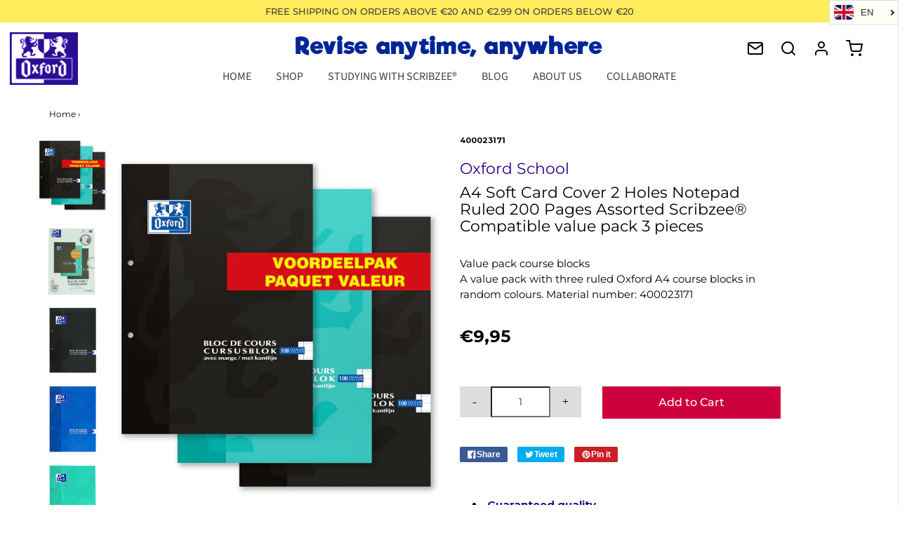

--- FILE ---
content_type: text/html; charset=utf-8
request_url: https://revisionbnl.my-oxford.com/en/products/oxford-school-cursusblokken-a4-gelijnd-100-vel-90g-soepele-kartonnen-kaft-assorti-voordeelpak-3-stuks
body_size: 35919
content:
<!DOCTYPE html>
<!--[if lt IE 7 ]><html class="no-js ie ie6" lang="en" dir="ltr"> <![endif]-->
<!--[if IE 7 ]><html class="no-js ie ie7" lang="en" dir="ltr"> <![endif]-->
<!--[if IE 8 ]><html class="no-js ie ie8" lang="en" dir="ltr"> <![endif]-->
<!--[if (gte IE 9)|!(IE)]><!-->
<html class="no-js" lang="en" dir="ltr">
<!--<![endif]-->

<head>


<!-- /snippets/ls-head.liquid -->
<!-- /snippets/ls-sitemap.liquid -->
    <link rel="sitemap" type="application/xml" title="Sitemap"
          href="https://revisionbnl.my-oxford.com/apps/langshop/sitemap.xml">
<!-- /snippets/ls-sdk.liquid -->
<script type="text/javascript">
  window.LangShopConfig = {
    "currentLanguage": "en",
    "currentCurrency": "eur",
    "currentCountry": "NL",
    "shopifyLocales":[{"code":"nl","name":"Dutch","endonym_name":"Nederlands","rootUrl":"\/"},{"code":"en","name":"English","endonym_name":"English","rootUrl":"\/en"},{"code":"fr","name":"French","endonym_name":"français","rootUrl":"\/fr"}    ],"shopifyCurrencies": ["EUR"],
    "originalLanguage":{"code":"nl","title":"NL","icon":null,"published":true},
    "targetLanguages":[{"code":"en","title":"EN","icon":null,"published":true},{"code":"fr","title":"BE-FR","icon":null,"published":true}],
    "languagesSwitchers":[{"id":57303835,"title":"Choose your language:","type":"dropdown","display":"all","position":"top-right","offset":"0px 0px","shortTitles":false,"icons":"rounded","sprite":"flags","defaultStyles":true,"devices":{"mobile":{"visible":true,"minWidth":null,"maxWidth":{"value":665,"dimension":"px"}},"tablet":{"visible":true,"minWidth":{"value":481,"dimension":"px"},"maxWidth":{"value":1023,"dimension":"px"}},"desktop":{"visible":true,"minWidth":{"value":1028,"dimension":"px"},"maxWidth":null}},"styles":{"dropdown":{"activeContainer":{"padding":{"top":{"value":6,"dimension":"px"},"right":{"value":6,"dimension":"px"},"bottom":{"value":6,"dimension":"px"},"left":{"value":6,"dimension":"px"}},"background":"rgba(255, 255, 255, 0.95)","borderRadius":{"topLeft":{"value":0,"dimension":"px"},"topRight":{"value":0,"dimension":"px"},"bottomLeft":{"value":0,"dimension":"px"},"bottomRight":{"value":0,"dimension":"px"}},"borderTop":{"color":"rgba(224, 224, 224, 1)","style":"solid","width":{"value":1,"dimension":"px"}},"borderRight":{"color":"rgba(224, 224, 224, 1)","style":"solid","width":{"value":1,"dimension":"px"}},"borderBottom":{"color":"rgba(224, 224, 224, 1)","style":"solid","width":{"value":1,"dimension":"px"}},"borderLeft":{"color":"rgba(224, 224, 224, 1)","style":"solid","width":{"value":1,"dimension":"px"}}},"activeContainerHovered":{"background":"rgba(255, 255, 255, 0.95)"},"activeItem":{"fontSize":{"value":13,"dimension":"px"},"fontFamily":"Open Sans","color":"rgba(39, 46, 49, 1)"},"activeItemHovered":null,"activeItemIcon":{"offset":{"value":10,"dimension":"px"},"position":"left"},"dropdownContainer":{"animation":"sliding","background":"rgba(255, 255, 255, 0.95)","borderRadius":{"topLeft":{"value":0,"dimension":"px"},"topRight":{"value":0,"dimension":"px"},"bottomLeft":{"value":0,"dimension":"px"},"bottomRight":{"value":0,"dimension":"px"}},"borderTop":{"color":"rgba(224, 224, 224, 1)","style":"solid","width":{"value":1,"dimension":"px"}},"borderRight":{"color":"rgba(224, 224, 224, 1)","style":"solid","width":{"value":1,"dimension":"px"}},"borderBottom":{"color":"rgba(224, 224, 224, 1)","style":"solid","width":{"value":1,"dimension":"px"}},"borderLeft":{"color":"rgba(224, 224, 224, 1)","style":"solid","width":{"value":1,"dimension":"px"}},"padding":{"top":{"value":0,"dimension":"px"},"right":{"value":0,"dimension":"px"},"bottom":{"value":0,"dimension":"px"},"left":{"value":0,"dimension":"px"}}},"dropdownContainerHovered":null,"dropdownItem":{"padding":{"top":{"value":8,"dimension":"px"},"right":{"value":10,"dimension":"px"},"bottom":{"value":8,"dimension":"px"},"left":{"value":10,"dimension":"px"}},"fontSize":{"value":13,"dimension":"px"},"fontFamily":"Open Sans","color":"rgba(39, 46, 49, 1)"},"dropdownItemHovered":{"color":"rgba(27, 160, 227, 1)"},"dropdownItemIcon":{"position":"left","offset":{"value":10,"dimension":"px"}},"arrow":{"color":"rgba(39, 46, 49, 1)","position":"right","offset":{"value":20,"dimension":"px"},"size":{"value":6,"dimension":"px"}}},"inline":{"container":{"background":"rgba(255,255,255,.95)","borderRadius":{"topLeft":{"value":4,"dimension":"px"},"topRight":{"value":4,"dimension":"px"},"bottomLeft":{"value":4,"dimension":"px"},"bottomRight":{"value":4,"dimension":"px"}},"borderTop":{"color":"rgba(224, 224, 224, 1)","style":"solid","width":{"value":1,"dimension":"px"}},"borderRight":{"color":"rgba(224, 224, 224, 1)","style":"solid","width":{"value":1,"dimension":"px"}},"borderBottom":{"color":"rgba(224, 224, 224, 1)","style":"solid","width":{"value":1,"dimension":"px"}},"borderLeft":{"color":"rgba(224, 224, 224, 1)","style":"solid","width":{"value":1,"dimension":"px"}}},"containerHovered":null,"item":{"background":"transparent","padding":{"top":{"value":8,"dimension":"px"},"right":{"value":10,"dimension":"px"},"bottom":{"value":8,"dimension":"px"},"left":{"value":10,"dimension":"px"}},"fontSize":{"value":13,"dimension":"px"},"fontFamily":"Open Sans","color":"rgba(39, 46, 49, 1)"},"itemHovered":{"background":"rgba(245, 245, 245, 1)","color":"rgba(39, 46, 49, 1)"},"itemActive":{"background":"rgba(245, 245, 245, 1)","color":"rgba(27, 160, 227, 1)"},"itemIcon":{"position":"left","offset":{"value":10,"dimension":"px"}}},"ios":{"activeContainer":{"padding":{"top":{"value":0,"dimension":"px"},"right":{"value":0,"dimension":"px"},"bottom":{"value":0,"dimension":"px"},"left":{"value":0,"dimension":"px"}},"background":"rgba(255,255,255,.95)","borderRadius":{"topLeft":{"value":0,"dimension":"px"},"topRight":{"value":0,"dimension":"px"},"bottomLeft":{"value":0,"dimension":"px"},"bottomRight":{"value":0,"dimension":"px"}},"borderTop":{"color":"rgba(224, 224, 224, 1)","style":"solid","width":{"value":1,"dimension":"px"}},"borderRight":{"color":"rgba(224, 224, 224, 1)","style":"solid","width":{"value":1,"dimension":"px"}},"borderBottom":{"color":"rgba(224, 224, 224, 1)","style":"solid","width":{"value":1,"dimension":"px"}},"borderLeft":{"color":"rgba(224, 224, 224, 1)","style":"solid","width":{"value":1,"dimension":"px"}}},"activeContainerHovered":null,"activeItem":{"fontSize":{"value":13,"dimension":"px"},"fontFamily":"Open Sans","color":"rgba(39, 46, 49, 1)","padding":{"top":{"value":8,"dimension":"px"},"right":{"value":10,"dimension":"px"},"bottom":{"value":8,"dimension":"px"},"left":{"value":10,"dimension":"px"}}},"activeItemHovered":null,"activeItemIcon":{"position":"left","offset":{"value":10,"dimension":"px"}},"modalOverlay":{"background":"rgba(0, 0, 0, 0.7)"},"wheelButtonsContainer":{"background":"rgba(255, 255, 255, 1)","padding":{"top":{"value":8,"dimension":"px"},"right":{"value":10,"dimension":"px"},"bottom":{"value":8,"dimension":"px"},"left":{"value":10,"dimension":"px"}},"borderTop":{"color":"rgba(224, 224, 224, 1)","style":"solid","width":{"value":0,"dimension":"px"}},"borderRight":{"color":"rgba(224, 224, 224, 1)","style":"solid","width":{"value":0,"dimension":"px"}},"borderBottom":{"color":"rgba(224, 224, 224, 1)","style":"solid","width":{"value":1,"dimension":"px"}},"borderLeft":{"color":"rgba(224, 224, 224, 1)","style":"solid","width":{"value":0,"dimension":"px"}}},"wheelCloseButton":{"fontSize":{"value":14,"dimension":"px"},"fontFamily":"Open Sans","color":"rgba(39, 46, 49, 1)","fontWeight":"bold"},"wheelCloseButtonHover":null,"wheelSubmitButton":{"fontSize":{"value":14,"dimension":"px"},"fontFamily":"Open Sans","color":"rgba(39, 46, 49, 1)","fontWeight":"bold"},"wheelSubmitButtonHover":null,"wheelPanelContainer":{"background":"rgba(255, 255, 255, 1)"},"wheelLine":{"borderTop":{"color":"rgba(224, 224, 224, 1)","style":"solid","width":{"value":1,"dimension":"px"}},"borderRight":{"color":"rgba(224, 224, 224, 1)","style":"solid","width":{"value":0,"dimension":"px"}},"borderBottom":{"color":"rgba(224, 224, 224, 1)","style":"solid","width":{"value":1,"dimension":"px"}},"borderLeft":{"color":"rgba(224, 224, 224, 1)","style":"solid","width":{"value":0,"dimension":"px"}}},"wheelItem":{"background":"transparent","padding":{"top":{"value":8,"dimension":"px"},"right":{"value":10,"dimension":"px"},"bottom":{"value":8,"dimension":"px"},"left":{"value":10,"dimension":"px"}},"fontSize":{"value":13,"dimension":"px"},"fontFamily":"Open Sans","color":"rgba(39, 46, 49, 1)","justifyContent":"flex-start"},"wheelItemIcon":{"position":"left","offset":{"value":10,"dimension":"px"}}},"modal":{"activeContainer":{"padding":{"top":{"value":0,"dimension":"px"},"right":{"value":0,"dimension":"px"},"bottom":{"value":0,"dimension":"px"},"left":{"value":0,"dimension":"px"}},"background":"rgba(255,255,255,.95)","borderRadius":{"topLeft":{"value":0,"dimension":"px"},"topRight":{"value":0,"dimension":"px"},"bottomLeft":{"value":0,"dimension":"px"},"bottomRight":{"value":0,"dimension":"px"}},"borderTop":{"color":"rgba(224, 224, 224, 1)","style":"solid","width":{"value":1,"dimension":"px"}},"borderRight":{"color":"rgba(224, 224, 224, 1)","style":"solid","width":{"value":1,"dimension":"px"}},"borderBottom":{"color":"rgba(224, 224, 224, 1)","style":"solid","width":{"value":1,"dimension":"px"}},"borderLeft":{"color":"rgba(224, 224, 224, 1)","style":"solid","width":{"value":1,"dimension":"px"}}},"activeContainerHovered":null,"activeItem":{"fontSize":{"value":13,"dimension":"px"},"fontFamily":"Open Sans","color":"rgba(39, 46, 49, 1)","padding":{"top":{"value":8,"dimension":"px"},"right":{"value":10,"dimension":"px"},"bottom":{"value":8,"dimension":"px"},"left":{"value":10,"dimension":"px"}}},"activeItemHovered":null,"activeItemIcon":{"position":"left","offset":{"value":10,"dimension":"px"}},"modalOverlay":{"background":"rgba(0, 0, 0, 0.7)"},"modalContent":{"animation":"sliding-down","background":"rgba(255, 255, 255, 1)","maxHeight":{"value":80,"dimension":"vh"},"maxWidth":{"value":80,"dimension":"vw"},"width":{"value":320,"dimension":"px"}},"modalContentHover":null,"modalItem":{"reverseElements":true,"fontSize":{"value":11,"dimension":"px"},"fontFamily":"Open Sans","color":"rgba(102, 102, 102, 1)","textTransform":"uppercase","fontWeight":"bold","justifyContent":"space-between","letterSpacing":{"value":3,"dimension":"px"},"padding":{"top":{"value":20,"dimension":"px"},"right":{"value":26,"dimension":"px"},"bottom":{"value":20,"dimension":"px"},"left":{"value":26,"dimension":"px"}}},"modalItemIcon":{"offset":{"value":20,"dimension":"px"}},"modalItemRadio":{"size":{"value":20,"dimension":"px"},"offset":{"value":20,"dimension":"px"},"color":"rgba(193, 202, 202, 1)"},"modalItemHovered":{"background":"rgba(255, 103, 99, 0.5)","color":"rgba(254, 236, 233, 1)"},"modalItemHoveredRadio":{"size":{"value":20,"dimension":"px"},"offset":{"value":20,"dimension":"px"},"color":"rgba(254, 236, 233, 1)"},"modalActiveItem":{"fontSize":{"value":15,"dimension":"px"},"color":"rgba(254, 236, 233, 1)","background":"rgba(255, 103, 99, 1)"},"modalActiveItemRadio":{"size":{"value":24,"dimension":"px"},"offset":{"value":18,"dimension":"px"},"color":"rgba(255, 255, 255, 1)"},"modalActiveItemHovered":null,"modalActiveItemHoveredRadio":null},"select":{"container":{"background":"rgba(255,255,255, 1)","borderRadius":{"topLeft":{"value":4,"dimension":"px"},"topRight":{"value":4,"dimension":"px"},"bottomLeft":{"value":4,"dimension":"px"},"bottomRight":{"value":4,"dimension":"px"}},"borderTop":{"color":"rgba(204, 204, 204, 1)","style":"solid","width":{"value":1,"dimension":"px"}},"borderRight":{"color":"rgba(204, 204, 204, 1)","style":"solid","width":{"value":1,"dimension":"px"}},"borderBottom":{"color":"rgba(204, 204, 204, 1)","style":"solid","width":{"value":1,"dimension":"px"}},"borderLeft":{"color":"rgba(204, 204, 204, 1)","style":"solid","width":{"value":1,"dimension":"px"}}},"text":{"padding":{"top":{"value":5,"dimension":"px"},"right":{"value":8,"dimension":"px"},"bottom":{"value":5,"dimension":"px"},"left":{"value":8,"dimension":"px"}},"fontSize":{"value":13,"dimension":"px"},"fontFamily":"Open Sans","color":"rgba(39, 46, 49, 1)"}}},"disabled":false}],
    "defaultCurrency":{"code":"eur","title":"Euro","icon":null,"rate":0.9236,"formatWithCurrency":"€{{amount_with_comma_separator}} EUR","formatWithoutCurrency":"€{{amount_with_comma_separator}}"},
    "targetCurrencies":[],
    "currenciesSwitchers":[],
    "languageDetection":"browser",
    "languagesCountries":[{"code":"en","countries":["as","ai","ag","ar","au","bs","bh","bd","bb","bz","bm","bw","br","io","bn","kh","ca","ky","cx","cc","ck","cr","cy","dk","dm","eg","et","fk","fj","gm","gh","gi","gr","gl","gd","gu","gg","gy","hk","is","in","id","ie","im","il","jm","je","jo","ke","ki","kr","kw","la","lb","ls","lr","ly","my","mv","mt","mh","mu","fm","ms","na","nr","np","nz","ni","ng","nu","nf","mp","om","pk","pw","pa","pg","ph","pn","pr","qa","rw","sh","kn","lc","vc","ws","sc","sl","sg","sb","so","za","gs","lk","sd","sz","sy","tz","th","tl","tk","to","tt","tc","tv","ug","ua","ae","gb","us","um","vn","vg","vi","zm","zw","ss"]},{"code":"fr","countries":["bj","bf","bi","cm","cf","td","km","cg","cd","ci","dj","gq","fr","gf","pf","tf","ga","gp","gn","ht","va","it","lu","mg","ml","mq","mr","yt","mc","ma","nc","ne","re","bl","mf","pm","sn","ch","tg","tn","vu","wf"]},{"code":"nl","countries":["aw","be","nl","an","sr","bq","sx","cw"]}],
    "languagesBrowsers":[{"code":"en","browsers":["en"]},{"code":"fr","browsers":["fr"]},{"code":"nl","browsers":["nl"]}],
    "currencyDetection":"store",
    "currenciesLanguages":[],
    "currenciesCountries":[],
    "recommendationAlert":{"enabled":false,"type":"banner","styles":{"banner":{"bannerContainer":{"position":"top","spacing":10,"borderTop":{"color":"rgba(0,0,0,0.2)","style":"solid","width":{"value":0,"dimension":"px"}},"borderRight":{"color":"rgba(0,0,0,0.2)","style":"solid","width":{"value":0,"dimension":"px"}},"borderBottom":{"color":"rgba(0,0,0,0.2)","style":"solid","width":{"value":1,"dimension":"px"}},"borderLeft":{"color":"rgba(0,0,0,0.2)","style":"solid","width":{"value":0,"dimension":"px"}},"padding":{"top":{"value":23,"dimension":"px"},"right":{"value":55,"dimension":"px"},"bottom":{"value":23,"dimension":"px"},"left":{"value":55,"dimension":"px"}},"background":"rgba(255, 255, 255, 1)"},"bannerMessage":{"fontSize":{"value":16,"dimension":"px"}},"selectorContainer":{"background":"rgba(244,244,244, 1)","borderRadius":{"topLeft":{"value":2,"dimension":"px"},"topRight":{"value":2,"dimension":"px"},"bottomLeft":{"value":2,"dimension":"px"},"bottomRight":{"value":2,"dimension":"px"}},"borderTop":{"color":"rgba(204, 204, 204, 1)","style":"solid","width":{"value":0,"dimension":"px"}},"borderRight":{"color":"rgba(204, 204, 204, 1)","style":"solid","width":{"value":0,"dimension":"px"}},"borderBottom":{"color":"rgba(204, 204, 204, 1)","style":"solid","width":{"value":0,"dimension":"px"}},"borderLeft":{"color":"rgba(204, 204, 204, 1)","style":"solid","width":{"value":0,"dimension":"px"}}},"selectorContainerHovered":null,"selectorText":{"padding":{"top":{"value":8,"dimension":"px"},"right":{"value":8,"dimension":"px"},"bottom":{"value":8,"dimension":"px"},"left":{"value":8,"dimension":"px"}},"fontSize":{"value":16,"dimension":"px"},"fontFamily":"Open Sans","color":"rgba(39, 46, 49, 1)"},"selectorTextHovered":null,"changeButton":{"borderTop":{"color":"transparent","style":"solid","width":{"value":0,"dimension":"px"}},"borderRight":{"color":"transparent","style":"solid","width":{"value":0,"dimension":"px"}},"borderBottom":{"color":"transparent","style":"solid","width":{"value":0,"dimension":"px"}},"borderLeft":{"color":"transparent","style":"solid","width":{"value":0,"dimension":"px"}},"fontSize":{"value":16,"dimension":"px"},"borderRadius":{"topLeft":{"value":2,"dimension":"px"},"topRight":{"value":2,"dimension":"px"},"bottomLeft":{"value":2,"dimension":"px"},"bottomRight":{"value":2,"dimension":"px"}},"padding":{"top":{"value":8,"dimension":"px"},"right":{"value":8,"dimension":"px"},"bottom":{"value":8,"dimension":"px"},"left":{"value":8,"dimension":"px"}},"background":"rgba(0, 0, 0, 1)","color":"rgba(255, 255, 255, 1)"},"changeButtonHovered":null,"closeButton":{"fontSize":{"value":16,"dimension":"px"},"color":"rgba(0, 0, 0, 1)"},"closeButtonHovered":null},"popup":{"popupContainer":{"maxWidth":{"value":30,"dimension":"rem"},"position":"bottom-left","spacing":10,"offset":{"value":1,"dimension":"em"},"borderTop":{"color":"rgba(0,0,0,0.2)","style":"solid","width":{"value":0,"dimension":"px"}},"borderRight":{"color":"rgba(0,0,0,0.2)","style":"solid","width":{"value":0,"dimension":"px"}},"borderBottom":{"color":"rgba(0,0,0,0.2)","style":"solid","width":{"value":1,"dimension":"px"}},"borderLeft":{"color":"rgba(0,0,0,0.2)","style":"solid","width":{"value":0,"dimension":"px"}},"borderRadius":{"topLeft":{"value":0,"dimension":"px"},"topRight":{"value":0,"dimension":"px"},"bottomLeft":{"value":0,"dimension":"px"},"bottomRight":{"value":0,"dimension":"px"}},"padding":{"top":{"value":15,"dimension":"px"},"right":{"value":20,"dimension":"px"},"bottom":{"value":15,"dimension":"px"},"left":{"value":20,"dimension":"px"}},"background":"rgba(255, 255, 255, 1)"},"popupMessage":{"fontSize":{"value":16,"dimension":"px"}},"selectorContainer":{"background":"rgba(244,244,244, 1)","borderRadius":{"topLeft":{"value":2,"dimension":"px"},"topRight":{"value":2,"dimension":"px"},"bottomLeft":{"value":2,"dimension":"px"},"bottomRight":{"value":2,"dimension":"px"}},"borderTop":{"color":"rgba(204, 204, 204, 1)","style":"solid","width":{"value":0,"dimension":"px"}},"borderRight":{"color":"rgba(204, 204, 204, 1)","style":"solid","width":{"value":0,"dimension":"px"}},"borderBottom":{"color":"rgba(204, 204, 204, 1)","style":"solid","width":{"value":0,"dimension":"px"}},"borderLeft":{"color":"rgba(204, 204, 204, 1)","style":"solid","width":{"value":0,"dimension":"px"}}},"selectorContainerHovered":null,"selectorText":{"padding":{"top":{"value":8,"dimension":"px"},"right":{"value":8,"dimension":"px"},"bottom":{"value":8,"dimension":"px"},"left":{"value":8,"dimension":"px"}},"fontSize":{"value":16,"dimension":"px"},"fontFamily":"Open Sans","color":"rgba(39, 46, 49, 1)"},"selectorTextHovered":null,"changeButton":{"borderTop":{"color":"transparent","style":"solid","width":{"value":0,"dimension":"px"}},"borderRight":{"color":"transparent","style":"solid","width":{"value":0,"dimension":"px"}},"borderBottom":{"color":"transparent","style":"solid","width":{"value":0,"dimension":"px"}},"borderLeft":{"color":"transparent","style":"solid","width":{"value":0,"dimension":"px"}},"fontSize":{"value":16,"dimension":"px"},"borderRadius":{"topLeft":{"value":2,"dimension":"px"},"topRight":{"value":2,"dimension":"px"},"bottomLeft":{"value":2,"dimension":"px"},"bottomRight":{"value":2,"dimension":"px"}},"padding":{"top":{"value":8,"dimension":"px"},"right":{"value":8,"dimension":"px"},"bottom":{"value":8,"dimension":"px"},"left":{"value":8,"dimension":"px"}},"background":"rgba(0, 0, 0, 1)","color":"rgba(255, 255, 255, 1)"},"changeButtonHovered":null,"closeButton":{"fontSize":{"value":16,"dimension":"px"},"color":"rgba(0, 0, 0, 1)"},"closeButtonHovered":null}}},
    "currencyInQueryParam":true,
    "allowAutomaticRedirects":true,
    "storeMoneyFormat": "€{{amount_with_comma_separator}}",
    "storeMoneyWithCurrencyFormat": "€{{amount_with_comma_separator}} EUR",
    "themeDynamics":[],
    "dynamicThemeDomObserverInterval":0,
    "abilities":[{"id":1,"name":"use-analytics","expiresAt":null},{"id":2,"name":"use-agency-translation","expiresAt":null},{"id":3,"name":"use-free-translation","expiresAt":null},{"id":4,"name":"use-pro-translation","expiresAt":null},{"id":5,"name":"use-export-import","expiresAt":null},{"id":6,"name":"use-suggestions","expiresAt":null},{"id":7,"name":"use-revisions","expiresAt":null},{"id":8,"name":"use-mappings","expiresAt":null},{"id":9,"name":"use-dynamic-replacements","expiresAt":null},{"id":10,"name":"use-localized-theme","expiresAt":null},{"id":11,"name":"use-third-party-apps","expiresAt":null},{"id":12,"name":"use-translate-new-resources","expiresAt":null},{"id":13,"name":"use-selectors-customization","expiresAt":null},{"id":14,"name":"disable-branding","expiresAt":null},{"id":17,"name":"use-glossary","expiresAt":null}],
    "isAdmin":false,
    "isPreview":false,
    "i18n":{"nl": {
            "recommendation_alert": {
                "currency_language_suggestion": null,
                "language_suggestion": null,
                "currency_suggestion": null,
                "change": null
            },
            "switchers": {
                "ios_switcher": {
                    "done": null,
                    "close": null
                }
            },
            "languages": {"nl": "Dutch"
,"en": "EN"
,"fr": "BE-FR"

            },
            "currencies": {"eur": null}
        },"en": {
            "recommendation_alert": {
                "currency_language_suggestion": null,
                "language_suggestion": null,
                "currency_suggestion": null,
                "change": null
            },
            "switchers": {
                "ios_switcher": {
                    "done": null,
                    "close": null
                }
            },
            "languages": {"en": null

            },
            "currencies": {"eur": null}
        },"fr": {
            "recommendation_alert": {
                "currency_language_suggestion": null,
                "language_suggestion": null,
                "currency_suggestion": null,
                "change": null
            },
            "switchers": {
                "ios_switcher": {
                    "done": null,
                    "close": null
                }
            },
            "languages": {"fr": null

            },
            "currencies": {"eur": null}
        }}};
</script>
<script src="//revisionbnl.my-oxford.com/cdn/shop/t/6/assets/ls-sdk.js?v=25592722776945849081587401574&proxy_prefix=/apps/langshop" defer></script><meta charset="utf-8">

	<!--[if lt IE 9]>
		<script src="//html5shim.googlecode.com/svn/trunk/html5.js"></script>
	<![endif]-->

	<title>
		Oxford School # cursusblokken A4 gelijnd 100 vel 90g soepele kartonnen &ndash; Oxford Revision Store Benelux
	</title>
  
  <script id="mcjs">!function(c,h,i,m,p){m=c.createElement(h),p=c.getElementsByTagName(h)[0],m.async=1,m.src=i,p.parentNode.insertBefore(m,p)}(document,"script","https://chimpstatic.com/mcjs-connected/js/users/ba4c4a9ddc592daa2e3682c13/8a32f9bf994998b27bb2eb504.js");</script>

	<script type="text/javascript">
		document.documentElement.className = document.documentElement.className.replace('no-js', 'js');
	</script>

	
	<meta name="description" content="Voordeelpak cursusblok # Een voordeelpak met daarin drie Oxford A4 cursusblokken gelijnd in willekeurige kleuren. Artikelnummer: 400023171">
	

	
		<meta name="viewport" content="width=device-width, initial-scale=1, maximum-scale=1, user-scalable=0" />
	

	<meta property="og:site_name" content="Oxford Revision Store Benelux">
<meta property="og:url" content="https://revisionbnl.my-oxford.com/en/products/oxford-school-cursusblokken-a4-gelijnd-100-vel-90g-soepele-kartonnen-kaft-assorti-voordeelpak-3-stuks">
<meta property="og:title" content="Oxford School # cursusblokken A4 gelijnd 100 vel 90g soepele kartonnen kaft assorti voordeelpak 3 stuks">
<meta property="og:type" content="product">
<meta property="og:description" content="Voordeelpak cursusblok # Een voordeelpak met daarin drie Oxford A4 cursusblokken gelijnd in willekeurige kleuren. Artikelnummer: 400023171"><meta property="og:price:amount" content="9,95">
  <meta property="og:price:currency" content="EUR"><meta property="og:image" content="http://revisionbnl.my-oxford.com/cdn/shop/products/1225312_1024x1024.jpg?v=1591640320"><meta property="og:image" content="http://revisionbnl.my-oxford.com/cdn/shop/products/1642840_1024x1024.png?v=1625689369"><meta property="og:image" content="http://revisionbnl.my-oxford.com/cdn/shop/products/1642841_1024x1024.png?v=1625689375">
<meta property="og:image:secure_url" content="https://revisionbnl.my-oxford.com/cdn/shop/products/1225312_1024x1024.jpg?v=1591640320"><meta property="og:image:secure_url" content="https://revisionbnl.my-oxford.com/cdn/shop/products/1642840_1024x1024.png?v=1625689369"><meta property="og:image:secure_url" content="https://revisionbnl.my-oxford.com/cdn/shop/products/1642841_1024x1024.png?v=1625689375">

<meta name="twitter:site" content="@">
<meta name="twitter:card" content="summary_large_image">
<meta name="twitter:title" content="Oxford School # cursusblokken A4 gelijnd 100 vel 90g soepele kartonnen kaft assorti voordeelpak 3 stuks">
<meta name="twitter:description" content="Voordeelpak cursusblok # Een voordeelpak met daarin drie Oxford A4 cursusblokken gelijnd in willekeurige kleuren. Artikelnummer: 400023171">

	<link rel="canonical" href="https://revisionbnl.my-oxford.com/en/products/oxford-school-cursusblokken-a4-gelijnd-100-vel-90g-soepele-kartonnen-kaft-assorti-voordeelpak-3-stuks" />

	<!-- CSS -->
	<link href="//revisionbnl.my-oxford.com/cdn/shop/t/6/assets/plugins.css?v=42120860032059163541769160224" rel="stylesheet" type="text/css" media="all" /> <link href="//revisionbnl.my-oxford.com/cdn/shop/t/6/assets/style.scss.css?v=2060302636601223931769160224" rel="stylesheet" type="text/css" media="all" />

	



	
		<link rel="shortcut icon" href="//revisionbnl.my-oxford.com/cdn/shop/files/OXFORD_Power_in_your_hands_flavicon_ade150f6-3ab4-49b6-9855-3132a57d3b29_32x32.png?v=1614296413" type="image/png">
	

	<link rel="sitemap" type="application/xml" title="Sitemap" href="/sitemap.xml" />

	<script>window.performance && window.performance.mark && window.performance.mark('shopify.content_for_header.start');</script><meta name="google-site-verification" content="zrcis4oGWinltT3RdtIjvhf75Zt2E2_dNx13W15ZAok">
<meta name="google-site-verification" content="-aJFRlgi4sBoBuC7vyRyXkTtP4RsQEIbKfT24iaFVfk">
<meta id="shopify-digital-wallet" name="shopify-digital-wallet" content="/36576428091/digital_wallets/dialog">
<link rel="alternate" hreflang="x-default" href="https://revisionbnl.my-oxford.com/products/oxford-school-cursusblokken-a4-gelijnd-100-vel-90g-soepele-kartonnen-kaft-assorti-voordeelpak-3-stuks">
<link rel="alternate" hreflang="nl-NL" href="https://revisionbnl.my-oxford.com/products/oxford-school-cursusblokken-a4-gelijnd-100-vel-90g-soepele-kartonnen-kaft-assorti-voordeelpak-3-stuks">
<link rel="alternate" hreflang="en-NL" href="https://revisionbnl.my-oxford.com/en/products/oxford-school-cursusblokken-a4-gelijnd-100-vel-90g-soepele-kartonnen-kaft-assorti-voordeelpak-3-stuks">
<link rel="alternate" hreflang="fr-NL" href="https://revisionbnl.my-oxford.com/fr/products/oxford-school-cursusblokken-a4-gelijnd-100-vel-90g-soepele-kartonnen-kaft-assorti-voordeelpak-3-stuks">
<link rel="alternate" type="application/json+oembed" href="https://revisionbnl.my-oxford.com/en/products/oxford-school-cursusblokken-a4-gelijnd-100-vel-90g-soepele-kartonnen-kaft-assorti-voordeelpak-3-stuks.oembed">
<script async="async" src="/checkouts/internal/preloads.js?locale=en-NL"></script>
<script id="shopify-features" type="application/json">{"accessToken":"26562a727b1de1ee6b6b5c75ebbc57cf","betas":["rich-media-storefront-analytics"],"domain":"revisionbnl.my-oxford.com","predictiveSearch":true,"shopId":36576428091,"locale":"en"}</script>
<script>var Shopify = Shopify || {};
Shopify.shop = "revisions-oxford-bnl.myshopify.com";
Shopify.locale = "en";
Shopify.currency = {"active":"EUR","rate":"1.0"};
Shopify.country = "NL";
Shopify.theme = {"name":"Revision BNL theme","id":95892602939,"schema_name":"LangShop Theme","schema_version":"2.1.4","theme_store_id":null,"role":"main"};
Shopify.theme.handle = "null";
Shopify.theme.style = {"id":null,"handle":null};
Shopify.cdnHost = "revisionbnl.my-oxford.com/cdn";
Shopify.routes = Shopify.routes || {};
Shopify.routes.root = "/en/";</script>
<script type="module">!function(o){(o.Shopify=o.Shopify||{}).modules=!0}(window);</script>
<script>!function(o){function n(){var o=[];function n(){o.push(Array.prototype.slice.apply(arguments))}return n.q=o,n}var t=o.Shopify=o.Shopify||{};t.loadFeatures=n(),t.autoloadFeatures=n()}(window);</script>
<script id="shop-js-analytics" type="application/json">{"pageType":"product"}</script>
<script defer="defer" async type="module" src="//revisionbnl.my-oxford.com/cdn/shopifycloud/shop-js/modules/v2/client.init-shop-cart-sync_BT-GjEfc.en.esm.js"></script>
<script defer="defer" async type="module" src="//revisionbnl.my-oxford.com/cdn/shopifycloud/shop-js/modules/v2/chunk.common_D58fp_Oc.esm.js"></script>
<script defer="defer" async type="module" src="//revisionbnl.my-oxford.com/cdn/shopifycloud/shop-js/modules/v2/chunk.modal_xMitdFEc.esm.js"></script>
<script type="module">
  await import("//revisionbnl.my-oxford.com/cdn/shopifycloud/shop-js/modules/v2/client.init-shop-cart-sync_BT-GjEfc.en.esm.js");
await import("//revisionbnl.my-oxford.com/cdn/shopifycloud/shop-js/modules/v2/chunk.common_D58fp_Oc.esm.js");
await import("//revisionbnl.my-oxford.com/cdn/shopifycloud/shop-js/modules/v2/chunk.modal_xMitdFEc.esm.js");

  window.Shopify.SignInWithShop?.initShopCartSync?.({"fedCMEnabled":true,"windoidEnabled":true});

</script>
<script>(function() {
  var isLoaded = false;
  function asyncLoad() {
    if (isLoaded) return;
    isLoaded = true;
    var urls = ["https:\/\/cdn.shopify.com\/s\/files\/1\/0365\/7642\/8091\/t\/6\/assets\/globo.filter.init.js?shop=revisions-oxford-bnl.myshopify.com","https:\/\/loox.io\/widget\/4JgpbjQCg5\/loox.1613052908145.js?shop=revisions-oxford-bnl.myshopify.com","https:\/\/gdprcdn.b-cdn.net\/js\/gdpr_cookie_consent.min.js?shop=revisions-oxford-bnl.myshopify.com","https:\/\/cdn.langshop.app\/buckets\/app\/libs\/storefront\/sdk.js?proxy_prefix=\/apps\/langshop\u0026source=sct\u0026shop=revisions-oxford-bnl.myshopify.com"];
    for (var i = 0; i < urls.length; i++) {
      var s = document.createElement('script');
      s.type = 'text/javascript';
      s.async = true;
      s.src = urls[i];
      var x = document.getElementsByTagName('script')[0];
      x.parentNode.insertBefore(s, x);
    }
  };
  if(window.attachEvent) {
    window.attachEvent('onload', asyncLoad);
  } else {
    window.addEventListener('load', asyncLoad, false);
  }
})();</script>
<script id="__st">var __st={"a":36576428091,"offset":3600,"reqid":"b8108057-205b-445e-8e1a-9eec4887eabd-1769167342","pageurl":"revisionbnl.my-oxford.com\/en\/products\/oxford-school-cursusblokken-a4-gelijnd-100-vel-90g-soepele-kartonnen-kaft-assorti-voordeelpak-3-stuks","u":"1b998970b172","p":"product","rtyp":"product","rid":4879708225595};</script>
<script>window.ShopifyPaypalV4VisibilityTracking = true;</script>
<script id="captcha-bootstrap">!function(){'use strict';const t='contact',e='account',n='new_comment',o=[[t,t],['blogs',n],['comments',n],[t,'customer']],c=[[e,'customer_login'],[e,'guest_login'],[e,'recover_customer_password'],[e,'create_customer']],r=t=>t.map((([t,e])=>`form[action*='/${t}']:not([data-nocaptcha='true']) input[name='form_type'][value='${e}']`)).join(','),a=t=>()=>t?[...document.querySelectorAll(t)].map((t=>t.form)):[];function s(){const t=[...o],e=r(t);return a(e)}const i='password',u='form_key',d=['recaptcha-v3-token','g-recaptcha-response','h-captcha-response',i],f=()=>{try{return window.sessionStorage}catch{return}},m='__shopify_v',_=t=>t.elements[u];function p(t,e,n=!1){try{const o=window.sessionStorage,c=JSON.parse(o.getItem(e)),{data:r}=function(t){const{data:e,action:n}=t;return t[m]||n?{data:e,action:n}:{data:t,action:n}}(c);for(const[e,n]of Object.entries(r))t.elements[e]&&(t.elements[e].value=n);n&&o.removeItem(e)}catch(o){console.error('form repopulation failed',{error:o})}}const l='form_type',E='cptcha';function T(t){t.dataset[E]=!0}const w=window,h=w.document,L='Shopify',v='ce_forms',y='captcha';let A=!1;((t,e)=>{const n=(g='f06e6c50-85a8-45c8-87d0-21a2b65856fe',I='https://cdn.shopify.com/shopifycloud/storefront-forms-hcaptcha/ce_storefront_forms_captcha_hcaptcha.v1.5.2.iife.js',D={infoText:'Protected by hCaptcha',privacyText:'Privacy',termsText:'Terms'},(t,e,n)=>{const o=w[L][v],c=o.bindForm;if(c)return c(t,g,e,D).then(n);var r;o.q.push([[t,g,e,D],n]),r=I,A||(h.body.append(Object.assign(h.createElement('script'),{id:'captcha-provider',async:!0,src:r})),A=!0)});var g,I,D;w[L]=w[L]||{},w[L][v]=w[L][v]||{},w[L][v].q=[],w[L][y]=w[L][y]||{},w[L][y].protect=function(t,e){n(t,void 0,e),T(t)},Object.freeze(w[L][y]),function(t,e,n,w,h,L){const[v,y,A,g]=function(t,e,n){const i=e?o:[],u=t?c:[],d=[...i,...u],f=r(d),m=r(i),_=r(d.filter((([t,e])=>n.includes(e))));return[a(f),a(m),a(_),s()]}(w,h,L),I=t=>{const e=t.target;return e instanceof HTMLFormElement?e:e&&e.form},D=t=>v().includes(t);t.addEventListener('submit',(t=>{const e=I(t);if(!e)return;const n=D(e)&&!e.dataset.hcaptchaBound&&!e.dataset.recaptchaBound,o=_(e),c=g().includes(e)&&(!o||!o.value);(n||c)&&t.preventDefault(),c&&!n&&(function(t){try{if(!f())return;!function(t){const e=f();if(!e)return;const n=_(t);if(!n)return;const o=n.value;o&&e.removeItem(o)}(t);const e=Array.from(Array(32),(()=>Math.random().toString(36)[2])).join('');!function(t,e){_(t)||t.append(Object.assign(document.createElement('input'),{type:'hidden',name:u})),t.elements[u].value=e}(t,e),function(t,e){const n=f();if(!n)return;const o=[...t.querySelectorAll(`input[type='${i}']`)].map((({name:t})=>t)),c=[...d,...o],r={};for(const[a,s]of new FormData(t).entries())c.includes(a)||(r[a]=s);n.setItem(e,JSON.stringify({[m]:1,action:t.action,data:r}))}(t,e)}catch(e){console.error('failed to persist form',e)}}(e),e.submit())}));const S=(t,e)=>{t&&!t.dataset[E]&&(n(t,e.some((e=>e===t))),T(t))};for(const o of['focusin','change'])t.addEventListener(o,(t=>{const e=I(t);D(e)&&S(e,y())}));const B=e.get('form_key'),M=e.get(l),P=B&&M;t.addEventListener('DOMContentLoaded',(()=>{const t=y();if(P)for(const e of t)e.elements[l].value===M&&p(e,B);[...new Set([...A(),...v().filter((t=>'true'===t.dataset.shopifyCaptcha))])].forEach((e=>S(e,t)))}))}(h,new URLSearchParams(w.location.search),n,t,e,['guest_login'])})(!0,!1)}();</script>
<script integrity="sha256-4kQ18oKyAcykRKYeNunJcIwy7WH5gtpwJnB7kiuLZ1E=" data-source-attribution="shopify.loadfeatures" defer="defer" src="//revisionbnl.my-oxford.com/cdn/shopifycloud/storefront/assets/storefront/load_feature-a0a9edcb.js" crossorigin="anonymous"></script>
<script data-source-attribution="shopify.dynamic_checkout.dynamic.init">var Shopify=Shopify||{};Shopify.PaymentButton=Shopify.PaymentButton||{isStorefrontPortableWallets:!0,init:function(){window.Shopify.PaymentButton.init=function(){};var t=document.createElement("script");t.src="https://revisionbnl.my-oxford.com/cdn/shopifycloud/portable-wallets/latest/portable-wallets.en.js",t.type="module",document.head.appendChild(t)}};
</script>
<script data-source-attribution="shopify.dynamic_checkout.buyer_consent">
  function portableWalletsHideBuyerConsent(e){var t=document.getElementById("shopify-buyer-consent"),n=document.getElementById("shopify-subscription-policy-button");t&&n&&(t.classList.add("hidden"),t.setAttribute("aria-hidden","true"),n.removeEventListener("click",e))}function portableWalletsShowBuyerConsent(e){var t=document.getElementById("shopify-buyer-consent"),n=document.getElementById("shopify-subscription-policy-button");t&&n&&(t.classList.remove("hidden"),t.removeAttribute("aria-hidden"),n.addEventListener("click",e))}window.Shopify?.PaymentButton&&(window.Shopify.PaymentButton.hideBuyerConsent=portableWalletsHideBuyerConsent,window.Shopify.PaymentButton.showBuyerConsent=portableWalletsShowBuyerConsent);
</script>
<script>
  function portableWalletsCleanup(e){e&&e.src&&console.error("Failed to load portable wallets script "+e.src);var t=document.querySelectorAll("shopify-accelerated-checkout .shopify-payment-button__skeleton, shopify-accelerated-checkout-cart .wallet-cart-button__skeleton"),e=document.getElementById("shopify-buyer-consent");for(let e=0;e<t.length;e++)t[e].remove();e&&e.remove()}function portableWalletsNotLoadedAsModule(e){e instanceof ErrorEvent&&"string"==typeof e.message&&e.message.includes("import.meta")&&"string"==typeof e.filename&&e.filename.includes("portable-wallets")&&(window.removeEventListener("error",portableWalletsNotLoadedAsModule),window.Shopify.PaymentButton.failedToLoad=e,"loading"===document.readyState?document.addEventListener("DOMContentLoaded",window.Shopify.PaymentButton.init):window.Shopify.PaymentButton.init())}window.addEventListener("error",portableWalletsNotLoadedAsModule);
</script>

<script type="module" src="https://revisionbnl.my-oxford.com/cdn/shopifycloud/portable-wallets/latest/portable-wallets.en.js" onError="portableWalletsCleanup(this)" crossorigin="anonymous"></script>
<script nomodule>
  document.addEventListener("DOMContentLoaded", portableWalletsCleanup);
</script>

<link id="shopify-accelerated-checkout-styles" rel="stylesheet" media="screen" href="https://revisionbnl.my-oxford.com/cdn/shopifycloud/portable-wallets/latest/accelerated-checkout-backwards-compat.css" crossorigin="anonymous">
<style id="shopify-accelerated-checkout-cart">
        #shopify-buyer-consent {
  margin-top: 1em;
  display: inline-block;
  width: 100%;
}

#shopify-buyer-consent.hidden {
  display: none;
}

#shopify-subscription-policy-button {
  background: none;
  border: none;
  padding: 0;
  text-decoration: underline;
  font-size: inherit;
  cursor: pointer;
}

#shopify-subscription-policy-button::before {
  box-shadow: none;
}

      </style>

<script>window.performance && window.performance.mark && window.performance.mark('shopify.content_for_header.end');</script>





	<script type="text/javascript">
	window.lazySizesConfig = window.lazySizesConfig || {};
	window.lazySizesConfig.rias = window.lazySizesConfig.rias || {};

	// configure available widths to replace with the {width} placeholder
	window.lazySizesConfig.rias.widths = [150, 300, 600, 900, 1200, 1500, 1800, 2100];
	</script>

	

	<script src="//revisionbnl.my-oxford.com/cdn/shop/t/6/assets/jquery-3.3.1.min.js?v=23846495244194134081587401603" type="text/javascript"></script>
	<script src="//revisionbnl.my-oxford.com/cdn/shop/t/6/assets/plugins.js?v=142209277155044887141587401613" type="text/javascript"></script>
	<script src="//revisionbnl.my-oxford.com/cdn/shop/t/6/assets/custom.js?v=30021744879882148351587401575" type="text/javascript"></script>
	<script src="//revisionbnl.my-oxford.com/cdn/shop/t/6/assets/sections.js?v=147118862307868144181637593063" type="text/javascript"></script>
  
  	<!-- Facebook Pixel Code -->
	<script>
		!function(f,b,e,v,n,t,s)
		{if(f.fbq)return;n=f.fbq=function(){n.callMethod?
		n.callMethod.apply(n,arguments):n.queue.push(arguments)};
        if(!f._fbq)f._fbq=n;n.push=n;n.loaded=!0;n.version='2.0';
        n.queue=[];t=b.createElement(e);t.async=!0;
        t.src=v;s=b.getElementsByTagName(e)[0];
        s.parentNode.insertBefore(t,s)}(window,document,'script',
        'https://connect.facebook.net/en_US/fbevents.js';);
        fbq('init', '581731349215350'); 
    	fbq('track', 'PageView');
	</script>
  	<noscript>
      <img height="1" width="1" 
           src="https://www.facebook.com/tr?id=581731349215350&ev=PageView
                &noscript=1"/>
  	</noscript>
<!-- End Facebook Pixel Code -->
    <!-- Global site tag (gtag.js) - Google Analytics -->
<script async src="https://www.googletagmanager.com/gtag/js?id=G-HY2ZDCNEWG"></script>
<script>
  window.dataLayer = window.dataLayer || [];
  function gtag(){dataLayer.push(arguments);}
  gtag('js', new Date());
  gtag('config', 'G-HY2ZDCNEWG');
</script>


	<script>var loox_global_hash = '1767394140712';</script><script>var loox_pop_active = true;var loox_pop_display = {"home_page":true,"product_page":true,"cart_page":false,"other_pages":false};</script><style>.loox-reviews-default { max-width: 1200px; margin: 0 auto; }.loox-rating .loox-icon { color:#f7ff00; }
:root { --lxs-rating-icon-color: #f7ff00; }</style>
 

<script>window.__pagefly_analytics_settings__={"acceptTracking":false};</script>
 <!-- BEGIN app block: shopify://apps/smart-filter-search/blocks/app-embed/5cc1944c-3014-4a2a-af40-7d65abc0ef73 --><link rel="preconnect" href="https://fonts.googleapis.com">
<link rel="preconnect" href="https://fonts.gstatic.com" crossorigin>
<link href="https://fonts.googleapis.com/css?family=Montserrat:700|Lato:400&display=swap" rel="stylesheet"><style>.gf-block-title h3, 
.gf-block-title .h3,
.gf-form-input-inner label {
  font-size: 14px !important;
  color: #3a3a3a !important;
  text-transform: uppercase !important;
  font-weight: bold !important;
}
.gf-option-block .gf-btn-show-more{
  font-size: 14px !important;
  text-transform: none !important;
  font-weight: normal !important;
}
.gf-option-block ul li a, 
.gf-option-block ul li button, 
.gf-option-block ul li a span.gf-count,
.gf-option-block ul li button span.gf-count,
.gf-clear, 
.gf-clear-all, 
.selected-item.gf-option-label a,
.gf-form-input-inner select,
.gf-refine-toggle{
  font-size: 14px !important;
  color: #000000 !important;
  text-transform: none !important;
  font-weight: normal !important;
}

.gf-refine-toggle-mobile,
.gf-form-button-group button {
  font-size: 14px !important;
  text-transform: none !important;
  font-weight: normal !important;
  color: #3a3a3a !important;
  border: 1px solid #bfbfbf !important;
  background: #ffffff !important;
}
.gf-option-block-box-rectangle.gf-option-block ul li.gf-box-rectangle a,
.gf-option-block-box-rectangle.gf-option-block ul li.gf-box-rectangle button {
  border-color: #000000 !important;
}
.gf-option-block-box-rectangle.gf-option-block ul li.gf-box-rectangle a.checked,
.gf-option-block-box-rectangle.gf-option-block ul li.gf-box-rectangle button.checked{
  color: #fff !important;
  background-color: #000000 !important;
}
@media (min-width: 768px) {
  .gf-option-block-box-rectangle.gf-option-block ul li.gf-box-rectangle button:hover,
  .gf-option-block-box-rectangle.gf-option-block ul li.gf-box-rectangle a:hover {
    color: #fff !important;
    background-color: #000000 !important;	
  }
}
.gf-option-block.gf-option-block-select select {
  color: #000000 !important;
}

#gf-form.loaded, .gf-YMM-forms.loaded {
  background: #FFFFFF !important;
}
#gf-form h2, .gf-YMM-forms h2 {
  color: #3a3a3a !important;
}
#gf-form label, .gf-YMM-forms label{
  color: #3a3a3a !important;
}
.gf-form-input-wrapper select, 
.gf-form-input-wrapper input{
  border: 1px solid #DEDEDE !important;
  background-color: #FFFFFF !important;
  border-radius: 0px !important;
}
#gf-form .gf-form-button-group button, .gf-YMM-forms .gf-form-button-group button{
  color: #FFFFFF !important;
  background: #3a3a3a !important;
  border-radius: 0px !important;
}

.spf-product-card.spf-product-card__template-3 .spf-product__info.hover{
  background: #FFFFFF;
}
a.spf-product-card__image-wrapper{
  padding-top: 100%;
}
.h4.spf-product-card__title a{
  color: #4d5959;
  font-size: 13px;
  font-family: "Montserrat", sans-serif;   font-weight: 700;  font-style: normal;
  text-transform: none;
}
.h4.spf-product-card__title a:hover{
  color: #b59677;
}
.spf-product-card button.spf-product__form-btn-addtocart{
  font-size: 14px;
   font-family: inherit;   font-weight: normal;   font-style: normal;   text-transform: none;
}
.spf-product-card button.spf-product__form-btn-addtocart,
.spf-product-card.spf-product-card__template-4 a.open-quick-view,
.spf-product-card.spf-product-card__template-5 a.open-quick-view,
#gfqv-btn{
  color: #FFFFFF !important;
  border: 1px solid #B59677 !important;
  background: #B59677 !important;
}
.spf-product-card button.spf-product__form-btn-addtocart:hover,
.spf-product-card.spf-product-card__template-4 a.open-quick-view:hover,
.spf-product-card.spf-product-card__template-5 a.open-quick-view:hover{
  color: #FFFFFF !important;
  border: 1px solid #B59677 !important;
  background: #B59677 !important;
}
span.spf-product__label.spf-product__label-soldout{
  color: #ffffff;
  background: #989898;
}
span.spf-product__label.spf-product__label-sale{
  color: #F0F0F0;
  background: #d21625;
}
.spf-product-card__vendor a{
  color: #696969;
  font-size: 14px;
  font-family: "Lato", sans-serif;   font-weight: 400;   font-style: normal; }
.spf-product-card__vendor a:hover{
  color: #b59677;
}
.spf-product-card__price-wrapper{
  font-size: 14px;
}
.spf-image-ratio{
  padding-top:100% !important;
}
.spf-product-card__oldprice,
.spf-product-card__saleprice,
.spf-product-card__price,
.gfqv-product-card__oldprice,
.gfqv-product-card__saleprice,
.gfqv-product-card__price
{
  font-size: 14px;
  font-family: "Lato", sans-serif;   font-weight: 400;   font-style: normal; }

span.spf-product-card__price, span.gfqv-product-card__price{
  color: #141414;
}
span.spf-product-card__oldprice, span.gfqv-product-card__oldprice{
  color: #858585;
}
span.spf-product-card__saleprice, span.gfqv-product-card__saleprice{
  color: #141414;
}
/* Product Title */
.h4.spf-product-card__title{
    
}
.h4.spf-product-card__title a{

}

/* Product Vendor */
.spf-product-card__vendor{
    
}
.spf-product-card__vendor a{

}

/* Product Price */
.spf-product-card__price-wrapper{
    
}

/* Product Old Price */
span.spf-product-card__oldprice{
    
}

/* Product Sale Price */
span.spf-product-card__saleprice{
    
}

/* Product Regular Price */
span.spf-product-card__price{

}

/* Quickview button */
.open-quick-view{
    
}

/* Add to cart button */
button.spf-product__form-btn-addtocart{
    
}

/* Product image */
img.spf-product-card__image{
    
}

/* Sale label */
span.spf-product__label.spf-product__label.spf-product__label-sale{
    
}

/* Sold out label */
span.spf-product__label.spf-product__label.spf-product__label-soldout{
    
}</style><style></style><script></script><style>
  #gf-grid, #gf-grid *, #gf-loading, #gf-tree, #gf-tree * {
    box-sizing: border-box;
    -webkit-box-sizing: border-box;
    -moz-box-sizing: border-box;
  }
  .gf-refine-toggle-mobile span, span#gf-mobile-refine-toggle {
    align-items: center;
    display: flex;
    height: 38px;
    line-height: 1.45;
    padding: 0 10px;
  }
  .gf-left #gf-tree {
    clear: left;
    min-height: 1px;
    text-align: left;
    width: 20%;
    display: inline-flex;
    flex-direction: column;
  }
  .gf-left #gf-tree:not(.spf-hidden) + #gf-grid {
    padding-left: 25px;
    width: 80%;
    display: inline-flex;
    float: none !important;
    flex-direction: column;
  }
  div#gf-grid:after {
    content: "";
    display: block;
    clear: both;
  }
  .gf-controls-search-form {
    display: flex;
    flex-wrap: wrap;
    margin-bottom: 15px;
    position: relative;
  }
  input.gf-controls-search-input {
    -webkit-appearance: none;
    -moz-appearance: none;
    appearance: none;
    border: 1px solid #e8e8e8;
    border-radius: 2px;
    box-sizing: border-box;
    flex: 1 1 auto;
    font-size: 13px;
    height: 40px;
    line-height: 1;
    margin: 0;
    max-width: 100%;
    outline: 0;
    padding: 10px 30px 10px 40px;
    width: 100%
  }
  span.gf-count {
    font-size: .9em;
    opacity: .6
  }
  button.gf-controls-clear-button,button.gf-controls-search-button {
    background: 0 0;
    border: none;
    border-radius: 0;
    box-shadow: none;
    height: 100%;
    left: 0;
    min-width: auto;
    outline: 0;
    padding: 12px!important;
    position: absolute;
    top: 0;
    width: 40px
  }
  button.gf-controls-search-button {
    cursor: default;
    line-height: 1
  }
  button.gf-controls-search-button svg {
    max-height: 100%;
    max-width: 100%
  }
  button.gf-controls-clear-button {
    display: none;
    left: auto;
    right: 0
  }
  .gf-actions {
    align-items: center;
    display: flex;
    flex-wrap: wrap;
    margin-bottom: 15px;
    margin-left: -8px;
    margin-right: -8px
  }
  span.gf-summary {
    flex: 1 1 auto;
    font-size: 14px;
    height: 38px;
    line-height: 38px;
    text-align: left
  }
  .gf-filter-selection {
    display: flex
  }
</style><script class="globo-filter-theme-product-list-selector-js">window.themeProductListSelector = "#Collection .grid--view-items,.product-grid .products-on-page,ul#product-grid,.cata-product,.collection-product-list,#ShopProductsGrid,.collection__grid-container ul.product-grid,.product-grid-container ul.product-grid,#product-grid,.template-search__results ul.collection-results,#product-grid ul.collection-results--products:not(.collection-product-list),.template-search__results ul.collection-results--products,#main-collection-product-grid,.collection-page .grid-container-wrapper,.search-result-container .grid-container-wrapper,.products-on-page,#ResultsGrid,.template-search__results ul.product-grid,#main-collection-products,#ProductGridContainer .card-grid,#product-grid .card-grid,.collection__products-container .collection__products,.search__window .search__results,.template-search__results .collection-product-list,div#collectionProductGrid,.js-main-search-result-grid div.rw.gap-unequal,.products-collection-grid,.search-results__block ul.collection-results--products,div#product-grid \u003e .search-results__block:nth-child(2) \u003e ul,#ProductGridContainer div.grid,#facets-results ul.grid-wrapper,#facets-results ul.grid,.collection-list__products div.row,.collection__grid-wrapper .collection__grid,.search__body .search__grid,.collection-grid__wrapper .product-grid,.collection-grid,#data-pagination,#main-collection-products .collection-products-lists,.template-search__results ul.columns,ul.product-grid,ul.ml_product_grid,#filters-grid .filters-grid,.CollectionDesign .Grid,.SearchResults__Content .Grid,.template-search__results ul.collection-product-list,#product-grid ul:first-of-type,div#product-grid,#search__grid--container .grid__wrapper,collection-products \u003e div,#product-grid ul.product-grid,.collections .products,.products ul.grid,#collection,.products ul.products-list,.search-results-products ul.search-results-list,#result-product-grid .grid-row,#product-grid .row,#product-grid .search-result-content-grid,#product-grid ul.grid,.main-collection-grid ul.main-collection-grid__container,#main-search-results ul.main-search__results,.main-products-wrapper .row,.search-result-content-wrapper .search-result-content,#collectionProductGrid,#product-grid ul.product-grid:first-of-type,#ProductsList,#CollectionProductsParent .row,#product-grid ul.collection-results,.template-search__results  .collection-products-lists,.collection-products.grid,#SearchResults";</script><script class="globo-filter-custom-js">if(window.AVADA_SPEED_WHITELIST){const spfs_w = new RegExp("smart-product-filter-search", 'i'); if(Array.isArray(window.AVADA_SPEED_WHITELIST)){window.AVADA_SPEED_WHITELIST.push(spfs_w);}else{window.AVADA_SPEED_WHITELIST = [spfs_w];}} </script><!-- END app block --><script src="https://cdn.shopify.com/extensions/019bea89-f093-7770-95bd-e8da32f774f6/smart-product-filters-639/assets/globo.filter.min.js" type="text/javascript" defer="defer"></script>
<link href="https://monorail-edge.shopifysvc.com" rel="dns-prefetch">
<script>(function(){if ("sendBeacon" in navigator && "performance" in window) {try {var session_token_from_headers = performance.getEntriesByType('navigation')[0].serverTiming.find(x => x.name == '_s').description;} catch {var session_token_from_headers = undefined;}var session_cookie_matches = document.cookie.match(/_shopify_s=([^;]*)/);var session_token_from_cookie = session_cookie_matches && session_cookie_matches.length === 2 ? session_cookie_matches[1] : "";var session_token = session_token_from_headers || session_token_from_cookie || "";function handle_abandonment_event(e) {var entries = performance.getEntries().filter(function(entry) {return /monorail-edge.shopifysvc.com/.test(entry.name);});if (!window.abandonment_tracked && entries.length === 0) {window.abandonment_tracked = true;var currentMs = Date.now();var navigation_start = performance.timing.navigationStart;var payload = {shop_id: 36576428091,url: window.location.href,navigation_start,duration: currentMs - navigation_start,session_token,page_type: "product"};window.navigator.sendBeacon("https://monorail-edge.shopifysvc.com/v1/produce", JSON.stringify({schema_id: "online_store_buyer_site_abandonment/1.1",payload: payload,metadata: {event_created_at_ms: currentMs,event_sent_at_ms: currentMs}}));}}window.addEventListener('pagehide', handle_abandonment_event);}}());</script>
<script id="web-pixels-manager-setup">(function e(e,d,r,n,o){if(void 0===o&&(o={}),!Boolean(null===(a=null===(i=window.Shopify)||void 0===i?void 0:i.analytics)||void 0===a?void 0:a.replayQueue)){var i,a;window.Shopify=window.Shopify||{};var t=window.Shopify;t.analytics=t.analytics||{};var s=t.analytics;s.replayQueue=[],s.publish=function(e,d,r){return s.replayQueue.push([e,d,r]),!0};try{self.performance.mark("wpm:start")}catch(e){}var l=function(){var e={modern:/Edge?\/(1{2}[4-9]|1[2-9]\d|[2-9]\d{2}|\d{4,})\.\d+(\.\d+|)|Firefox\/(1{2}[4-9]|1[2-9]\d|[2-9]\d{2}|\d{4,})\.\d+(\.\d+|)|Chrom(ium|e)\/(9{2}|\d{3,})\.\d+(\.\d+|)|(Maci|X1{2}).+ Version\/(15\.\d+|(1[6-9]|[2-9]\d|\d{3,})\.\d+)([,.]\d+|)( \(\w+\)|)( Mobile\/\w+|) Safari\/|Chrome.+OPR\/(9{2}|\d{3,})\.\d+\.\d+|(CPU[ +]OS|iPhone[ +]OS|CPU[ +]iPhone|CPU IPhone OS|CPU iPad OS)[ +]+(15[._]\d+|(1[6-9]|[2-9]\d|\d{3,})[._]\d+)([._]\d+|)|Android:?[ /-](13[3-9]|1[4-9]\d|[2-9]\d{2}|\d{4,})(\.\d+|)(\.\d+|)|Android.+Firefox\/(13[5-9]|1[4-9]\d|[2-9]\d{2}|\d{4,})\.\d+(\.\d+|)|Android.+Chrom(ium|e)\/(13[3-9]|1[4-9]\d|[2-9]\d{2}|\d{4,})\.\d+(\.\d+|)|SamsungBrowser\/([2-9]\d|\d{3,})\.\d+/,legacy:/Edge?\/(1[6-9]|[2-9]\d|\d{3,})\.\d+(\.\d+|)|Firefox\/(5[4-9]|[6-9]\d|\d{3,})\.\d+(\.\d+|)|Chrom(ium|e)\/(5[1-9]|[6-9]\d|\d{3,})\.\d+(\.\d+|)([\d.]+$|.*Safari\/(?![\d.]+ Edge\/[\d.]+$))|(Maci|X1{2}).+ Version\/(10\.\d+|(1[1-9]|[2-9]\d|\d{3,})\.\d+)([,.]\d+|)( \(\w+\)|)( Mobile\/\w+|) Safari\/|Chrome.+OPR\/(3[89]|[4-9]\d|\d{3,})\.\d+\.\d+|(CPU[ +]OS|iPhone[ +]OS|CPU[ +]iPhone|CPU IPhone OS|CPU iPad OS)[ +]+(10[._]\d+|(1[1-9]|[2-9]\d|\d{3,})[._]\d+)([._]\d+|)|Android:?[ /-](13[3-9]|1[4-9]\d|[2-9]\d{2}|\d{4,})(\.\d+|)(\.\d+|)|Mobile Safari.+OPR\/([89]\d|\d{3,})\.\d+\.\d+|Android.+Firefox\/(13[5-9]|1[4-9]\d|[2-9]\d{2}|\d{4,})\.\d+(\.\d+|)|Android.+Chrom(ium|e)\/(13[3-9]|1[4-9]\d|[2-9]\d{2}|\d{4,})\.\d+(\.\d+|)|Android.+(UC? ?Browser|UCWEB|U3)[ /]?(15\.([5-9]|\d{2,})|(1[6-9]|[2-9]\d|\d{3,})\.\d+)\.\d+|SamsungBrowser\/(5\.\d+|([6-9]|\d{2,})\.\d+)|Android.+MQ{2}Browser\/(14(\.(9|\d{2,})|)|(1[5-9]|[2-9]\d|\d{3,})(\.\d+|))(\.\d+|)|K[Aa][Ii]OS\/(3\.\d+|([4-9]|\d{2,})\.\d+)(\.\d+|)/},d=e.modern,r=e.legacy,n=navigator.userAgent;return n.match(d)?"modern":n.match(r)?"legacy":"unknown"}(),u="modern"===l?"modern":"legacy",c=(null!=n?n:{modern:"",legacy:""})[u],f=function(e){return[e.baseUrl,"/wpm","/b",e.hashVersion,"modern"===e.buildTarget?"m":"l",".js"].join("")}({baseUrl:d,hashVersion:r,buildTarget:u}),m=function(e){var d=e.version,r=e.bundleTarget,n=e.surface,o=e.pageUrl,i=e.monorailEndpoint;return{emit:function(e){var a=e.status,t=e.errorMsg,s=(new Date).getTime(),l=JSON.stringify({metadata:{event_sent_at_ms:s},events:[{schema_id:"web_pixels_manager_load/3.1",payload:{version:d,bundle_target:r,page_url:o,status:a,surface:n,error_msg:t},metadata:{event_created_at_ms:s}}]});if(!i)return console&&console.warn&&console.warn("[Web Pixels Manager] No Monorail endpoint provided, skipping logging."),!1;try{return self.navigator.sendBeacon.bind(self.navigator)(i,l)}catch(e){}var u=new XMLHttpRequest;try{return u.open("POST",i,!0),u.setRequestHeader("Content-Type","text/plain"),u.send(l),!0}catch(e){return console&&console.warn&&console.warn("[Web Pixels Manager] Got an unhandled error while logging to Monorail."),!1}}}}({version:r,bundleTarget:l,surface:e.surface,pageUrl:self.location.href,monorailEndpoint:e.monorailEndpoint});try{o.browserTarget=l,function(e){var d=e.src,r=e.async,n=void 0===r||r,o=e.onload,i=e.onerror,a=e.sri,t=e.scriptDataAttributes,s=void 0===t?{}:t,l=document.createElement("script"),u=document.querySelector("head"),c=document.querySelector("body");if(l.async=n,l.src=d,a&&(l.integrity=a,l.crossOrigin="anonymous"),s)for(var f in s)if(Object.prototype.hasOwnProperty.call(s,f))try{l.dataset[f]=s[f]}catch(e){}if(o&&l.addEventListener("load",o),i&&l.addEventListener("error",i),u)u.appendChild(l);else{if(!c)throw new Error("Did not find a head or body element to append the script");c.appendChild(l)}}({src:f,async:!0,onload:function(){if(!function(){var e,d;return Boolean(null===(d=null===(e=window.Shopify)||void 0===e?void 0:e.analytics)||void 0===d?void 0:d.initialized)}()){var d=window.webPixelsManager.init(e)||void 0;if(d){var r=window.Shopify.analytics;r.replayQueue.forEach((function(e){var r=e[0],n=e[1],o=e[2];d.publishCustomEvent(r,n,o)})),r.replayQueue=[],r.publish=d.publishCustomEvent,r.visitor=d.visitor,r.initialized=!0}}},onerror:function(){return m.emit({status:"failed",errorMsg:"".concat(f," has failed to load")})},sri:function(e){var d=/^sha384-[A-Za-z0-9+/=]+$/;return"string"==typeof e&&d.test(e)}(c)?c:"",scriptDataAttributes:o}),m.emit({status:"loading"})}catch(e){m.emit({status:"failed",errorMsg:(null==e?void 0:e.message)||"Unknown error"})}}})({shopId: 36576428091,storefrontBaseUrl: "https://revisionbnl.my-oxford.com",extensionsBaseUrl: "https://extensions.shopifycdn.com/cdn/shopifycloud/web-pixels-manager",monorailEndpoint: "https://monorail-edge.shopifysvc.com/unstable/produce_batch",surface: "storefront-renderer",enabledBetaFlags: ["2dca8a86"],webPixelsConfigList: [{"id":"907051338","configuration":"{\"config\":\"{\\\"pixel_id\\\":\\\"G-HY2ZDCNEWG\\\",\\\"target_country\\\":\\\"NL\\\",\\\"gtag_events\\\":[{\\\"type\\\":\\\"search\\\",\\\"action_label\\\":[\\\"G-HY2ZDCNEWG\\\",\\\"AW-530911554\\\/_ajLCM7x1uIBEMKilP0B\\\"]},{\\\"type\\\":\\\"begin_checkout\\\",\\\"action_label\\\":[\\\"G-HY2ZDCNEWG\\\",\\\"AW-530911554\\\/SNEoCMvx1uIBEMKilP0B\\\"]},{\\\"type\\\":\\\"view_item\\\",\\\"action_label\\\":[\\\"G-HY2ZDCNEWG\\\",\\\"AW-530911554\\\/d0f0CMXx1uIBEMKilP0B\\\",\\\"MC-M8Z7E2JJE9\\\"]},{\\\"type\\\":\\\"purchase\\\",\\\"action_label\\\":[\\\"G-HY2ZDCNEWG\\\",\\\"AW-530911554\\\/bGT6CMLx1uIBEMKilP0B\\\",\\\"MC-M8Z7E2JJE9\\\"]},{\\\"type\\\":\\\"page_view\\\",\\\"action_label\\\":[\\\"G-HY2ZDCNEWG\\\",\\\"AW-530911554\\\/u6SGCL_x1uIBEMKilP0B\\\",\\\"MC-M8Z7E2JJE9\\\"]},{\\\"type\\\":\\\"add_payment_info\\\",\\\"action_label\\\":[\\\"G-HY2ZDCNEWG\\\",\\\"AW-530911554\\\/mVxxCNHx1uIBEMKilP0B\\\"]},{\\\"type\\\":\\\"add_to_cart\\\",\\\"action_label\\\":[\\\"G-HY2ZDCNEWG\\\",\\\"AW-530911554\\\/GlqDCMjx1uIBEMKilP0B\\\"]}],\\\"enable_monitoring_mode\\\":false}\"}","eventPayloadVersion":"v1","runtimeContext":"OPEN","scriptVersion":"b2a88bafab3e21179ed38636efcd8a93","type":"APP","apiClientId":1780363,"privacyPurposes":[],"dataSharingAdjustments":{"protectedCustomerApprovalScopes":["read_customer_address","read_customer_email","read_customer_name","read_customer_personal_data","read_customer_phone"]}},{"id":"765198666","configuration":"{\"pixelCode\":\"C6EVHH96L5602R4VH8AG\"}","eventPayloadVersion":"v1","runtimeContext":"STRICT","scriptVersion":"22e92c2ad45662f435e4801458fb78cc","type":"APP","apiClientId":4383523,"privacyPurposes":["ANALYTICS","MARKETING","SALE_OF_DATA"],"dataSharingAdjustments":{"protectedCustomerApprovalScopes":["read_customer_address","read_customer_email","read_customer_name","read_customer_personal_data","read_customer_phone"]}},{"id":"238190922","configuration":"{\"pixel_id\":\"825900091269600\",\"pixel_type\":\"facebook_pixel\",\"metaapp_system_user_token\":\"-\"}","eventPayloadVersion":"v1","runtimeContext":"OPEN","scriptVersion":"ca16bc87fe92b6042fbaa3acc2fbdaa6","type":"APP","apiClientId":2329312,"privacyPurposes":["ANALYTICS","MARKETING","SALE_OF_DATA"],"dataSharingAdjustments":{"protectedCustomerApprovalScopes":["read_customer_address","read_customer_email","read_customer_name","read_customer_personal_data","read_customer_phone"]}},{"id":"shopify-app-pixel","configuration":"{}","eventPayloadVersion":"v1","runtimeContext":"STRICT","scriptVersion":"0450","apiClientId":"shopify-pixel","type":"APP","privacyPurposes":["ANALYTICS","MARKETING"]},{"id":"shopify-custom-pixel","eventPayloadVersion":"v1","runtimeContext":"LAX","scriptVersion":"0450","apiClientId":"shopify-pixel","type":"CUSTOM","privacyPurposes":["ANALYTICS","MARKETING"]}],isMerchantRequest: false,initData: {"shop":{"name":"Oxford Revision Store Benelux","paymentSettings":{"currencyCode":"EUR"},"myshopifyDomain":"revisions-oxford-bnl.myshopify.com","countryCode":"NL","storefrontUrl":"https:\/\/revisionbnl.my-oxford.com\/en"},"customer":null,"cart":null,"checkout":null,"productVariants":[{"price":{"amount":9.95,"currencyCode":"EUR"},"product":{"title":"Oxford School # cursusblokken A4 gelijnd 100 vel 90g soepele kartonnen kaft assorti voordeelpak 3 stuks","vendor":"revisions-oxford-bnl","id":"4879708225595","untranslatedTitle":"Oxford School # cursusblokken A4 gelijnd 100 vel 90g soepele kartonnen kaft assorti voordeelpak 3 stuks","url":"\/en\/products\/oxford-school-cursusblokken-a4-gelijnd-100-vel-90g-soepele-kartonnen-kaft-assorti-voordeelpak-3-stuks","type":"Books \u0026 Pads"},"id":"33619911180347","image":{"src":"\/\/revisionbnl.my-oxford.com\/cdn\/shop\/products\/1225312.jpg?v=1591640320"},"sku":"400023171","title":"Default Title","untranslatedTitle":"Default Title"}],"purchasingCompany":null},},"https://revisionbnl.my-oxford.com/cdn","fcfee988w5aeb613cpc8e4bc33m6693e112",{"modern":"","legacy":""},{"shopId":"36576428091","storefrontBaseUrl":"https:\/\/revisionbnl.my-oxford.com","extensionBaseUrl":"https:\/\/extensions.shopifycdn.com\/cdn\/shopifycloud\/web-pixels-manager","surface":"storefront-renderer","enabledBetaFlags":"[\"2dca8a86\"]","isMerchantRequest":"false","hashVersion":"fcfee988w5aeb613cpc8e4bc33m6693e112","publish":"custom","events":"[[\"page_viewed\",{}],[\"product_viewed\",{\"productVariant\":{\"price\":{\"amount\":9.95,\"currencyCode\":\"EUR\"},\"product\":{\"title\":\"Oxford School # cursusblokken A4 gelijnd 100 vel 90g soepele kartonnen kaft assorti voordeelpak 3 stuks\",\"vendor\":\"revisions-oxford-bnl\",\"id\":\"4879708225595\",\"untranslatedTitle\":\"Oxford School # cursusblokken A4 gelijnd 100 vel 90g soepele kartonnen kaft assorti voordeelpak 3 stuks\",\"url\":\"\/en\/products\/oxford-school-cursusblokken-a4-gelijnd-100-vel-90g-soepele-kartonnen-kaft-assorti-voordeelpak-3-stuks\",\"type\":\"Books \u0026 Pads\"},\"id\":\"33619911180347\",\"image\":{\"src\":\"\/\/revisionbnl.my-oxford.com\/cdn\/shop\/products\/1225312.jpg?v=1591640320\"},\"sku\":\"400023171\",\"title\":\"Default Title\",\"untranslatedTitle\":\"Default Title\"}}]]"});</script><script>
  window.ShopifyAnalytics = window.ShopifyAnalytics || {};
  window.ShopifyAnalytics.meta = window.ShopifyAnalytics.meta || {};
  window.ShopifyAnalytics.meta.currency = 'EUR';
  var meta = {"product":{"id":4879708225595,"gid":"gid:\/\/shopify\/Product\/4879708225595","vendor":"revisions-oxford-bnl","type":"Books \u0026 Pads","handle":"oxford-school-cursusblokken-a4-gelijnd-100-vel-90g-soepele-kartonnen-kaft-assorti-voordeelpak-3-stuks","variants":[{"id":33619911180347,"price":995,"name":"Oxford School # cursusblokken A4 gelijnd 100 vel 90g soepele kartonnen kaft assorti voordeelpak 3 stuks","public_title":null,"sku":"400023171"}],"remote":false},"page":{"pageType":"product","resourceType":"product","resourceId":4879708225595,"requestId":"b8108057-205b-445e-8e1a-9eec4887eabd-1769167342"}};
  for (var attr in meta) {
    window.ShopifyAnalytics.meta[attr] = meta[attr];
  }
</script>
<script class="analytics">
  (function () {
    var customDocumentWrite = function(content) {
      var jquery = null;

      if (window.jQuery) {
        jquery = window.jQuery;
      } else if (window.Checkout && window.Checkout.$) {
        jquery = window.Checkout.$;
      }

      if (jquery) {
        jquery('body').append(content);
      }
    };

    var hasLoggedConversion = function(token) {
      if (token) {
        return document.cookie.indexOf('loggedConversion=' + token) !== -1;
      }
      return false;
    }

    var setCookieIfConversion = function(token) {
      if (token) {
        var twoMonthsFromNow = new Date(Date.now());
        twoMonthsFromNow.setMonth(twoMonthsFromNow.getMonth() + 2);

        document.cookie = 'loggedConversion=' + token + '; expires=' + twoMonthsFromNow;
      }
    }

    var trekkie = window.ShopifyAnalytics.lib = window.trekkie = window.trekkie || [];
    if (trekkie.integrations) {
      return;
    }
    trekkie.methods = [
      'identify',
      'page',
      'ready',
      'track',
      'trackForm',
      'trackLink'
    ];
    trekkie.factory = function(method) {
      return function() {
        var args = Array.prototype.slice.call(arguments);
        args.unshift(method);
        trekkie.push(args);
        return trekkie;
      };
    };
    for (var i = 0; i < trekkie.methods.length; i++) {
      var key = trekkie.methods[i];
      trekkie[key] = trekkie.factory(key);
    }
    trekkie.load = function(config) {
      trekkie.config = config || {};
      trekkie.config.initialDocumentCookie = document.cookie;
      var first = document.getElementsByTagName('script')[0];
      var script = document.createElement('script');
      script.type = 'text/javascript';
      script.onerror = function(e) {
        var scriptFallback = document.createElement('script');
        scriptFallback.type = 'text/javascript';
        scriptFallback.onerror = function(error) {
                var Monorail = {
      produce: function produce(monorailDomain, schemaId, payload) {
        var currentMs = new Date().getTime();
        var event = {
          schema_id: schemaId,
          payload: payload,
          metadata: {
            event_created_at_ms: currentMs,
            event_sent_at_ms: currentMs
          }
        };
        return Monorail.sendRequest("https://" + monorailDomain + "/v1/produce", JSON.stringify(event));
      },
      sendRequest: function sendRequest(endpointUrl, payload) {
        // Try the sendBeacon API
        if (window && window.navigator && typeof window.navigator.sendBeacon === 'function' && typeof window.Blob === 'function' && !Monorail.isIos12()) {
          var blobData = new window.Blob([payload], {
            type: 'text/plain'
          });

          if (window.navigator.sendBeacon(endpointUrl, blobData)) {
            return true;
          } // sendBeacon was not successful

        } // XHR beacon

        var xhr = new XMLHttpRequest();

        try {
          xhr.open('POST', endpointUrl);
          xhr.setRequestHeader('Content-Type', 'text/plain');
          xhr.send(payload);
        } catch (e) {
          console.log(e);
        }

        return false;
      },
      isIos12: function isIos12() {
        return window.navigator.userAgent.lastIndexOf('iPhone; CPU iPhone OS 12_') !== -1 || window.navigator.userAgent.lastIndexOf('iPad; CPU OS 12_') !== -1;
      }
    };
    Monorail.produce('monorail-edge.shopifysvc.com',
      'trekkie_storefront_load_errors/1.1',
      {shop_id: 36576428091,
      theme_id: 95892602939,
      app_name: "storefront",
      context_url: window.location.href,
      source_url: "//revisionbnl.my-oxford.com/cdn/s/trekkie.storefront.8d95595f799fbf7e1d32231b9a28fd43b70c67d3.min.js"});

        };
        scriptFallback.async = true;
        scriptFallback.src = '//revisionbnl.my-oxford.com/cdn/s/trekkie.storefront.8d95595f799fbf7e1d32231b9a28fd43b70c67d3.min.js';
        first.parentNode.insertBefore(scriptFallback, first);
      };
      script.async = true;
      script.src = '//revisionbnl.my-oxford.com/cdn/s/trekkie.storefront.8d95595f799fbf7e1d32231b9a28fd43b70c67d3.min.js';
      first.parentNode.insertBefore(script, first);
    };
    trekkie.load(
      {"Trekkie":{"appName":"storefront","development":false,"defaultAttributes":{"shopId":36576428091,"isMerchantRequest":null,"themeId":95892602939,"themeCityHash":"5394323483505577927","contentLanguage":"en","currency":"EUR"},"isServerSideCookieWritingEnabled":true,"monorailRegion":"shop_domain","enabledBetaFlags":["65f19447"]},"Session Attribution":{},"S2S":{"facebookCapiEnabled":true,"source":"trekkie-storefront-renderer","apiClientId":580111}}
    );

    var loaded = false;
    trekkie.ready(function() {
      if (loaded) return;
      loaded = true;

      window.ShopifyAnalytics.lib = window.trekkie;

      var originalDocumentWrite = document.write;
      document.write = customDocumentWrite;
      try { window.ShopifyAnalytics.merchantGoogleAnalytics.call(this); } catch(error) {};
      document.write = originalDocumentWrite;

      window.ShopifyAnalytics.lib.page(null,{"pageType":"product","resourceType":"product","resourceId":4879708225595,"requestId":"b8108057-205b-445e-8e1a-9eec4887eabd-1769167342","shopifyEmitted":true});

      var match = window.location.pathname.match(/checkouts\/(.+)\/(thank_you|post_purchase)/)
      var token = match? match[1]: undefined;
      if (!hasLoggedConversion(token)) {
        setCookieIfConversion(token);
        window.ShopifyAnalytics.lib.track("Viewed Product",{"currency":"EUR","variantId":33619911180347,"productId":4879708225595,"productGid":"gid:\/\/shopify\/Product\/4879708225595","name":"Oxford School # cursusblokken A4 gelijnd 100 vel 90g soepele kartonnen kaft assorti voordeelpak 3 stuks","price":"9.95","sku":"400023171","brand":"revisions-oxford-bnl","variant":null,"category":"Books \u0026 Pads","nonInteraction":true,"remote":false},undefined,undefined,{"shopifyEmitted":true});
      window.ShopifyAnalytics.lib.track("monorail:\/\/trekkie_storefront_viewed_product\/1.1",{"currency":"EUR","variantId":33619911180347,"productId":4879708225595,"productGid":"gid:\/\/shopify\/Product\/4879708225595","name":"Oxford School # cursusblokken A4 gelijnd 100 vel 90g soepele kartonnen kaft assorti voordeelpak 3 stuks","price":"9.95","sku":"400023171","brand":"revisions-oxford-bnl","variant":null,"category":"Books \u0026 Pads","nonInteraction":true,"remote":false,"referer":"https:\/\/revisionbnl.my-oxford.com\/en\/products\/oxford-school-cursusblokken-a4-gelijnd-100-vel-90g-soepele-kartonnen-kaft-assorti-voordeelpak-3-stuks"});
      }
    });


        var eventsListenerScript = document.createElement('script');
        eventsListenerScript.async = true;
        eventsListenerScript.src = "//revisionbnl.my-oxford.com/cdn/shopifycloud/storefront/assets/shop_events_listener-3da45d37.js";
        document.getElementsByTagName('head')[0].appendChild(eventsListenerScript);

})();</script>
  <script>
  if (!window.ga || (window.ga && typeof window.ga !== 'function')) {
    window.ga = function ga() {
      (window.ga.q = window.ga.q || []).push(arguments);
      if (window.Shopify && window.Shopify.analytics && typeof window.Shopify.analytics.publish === 'function') {
        window.Shopify.analytics.publish("ga_stub_called", {}, {sendTo: "google_osp_migration"});
      }
      console.error("Shopify's Google Analytics stub called with:", Array.from(arguments), "\nSee https://help.shopify.com/manual/promoting-marketing/pixels/pixel-migration#google for more information.");
    };
    if (window.Shopify && window.Shopify.analytics && typeof window.Shopify.analytics.publish === 'function') {
      window.Shopify.analytics.publish("ga_stub_initialized", {}, {sendTo: "google_osp_migration"});
    }
  }
</script>
<script
  defer
  src="https://revisionbnl.my-oxford.com/cdn/shopifycloud/perf-kit/shopify-perf-kit-3.0.4.min.js"
  data-application="storefront-renderer"
  data-shop-id="36576428091"
  data-render-region="gcp-us-east1"
  data-page-type="product"
  data-theme-instance-id="95892602939"
  data-theme-name="LangShop Theme"
  data-theme-version="2.1.4"
  data-monorail-region="shop_domain"
  data-resource-timing-sampling-rate="10"
  data-shs="true"
  data-shs-beacon="true"
  data-shs-export-with-fetch="true"
  data-shs-logs-sample-rate="1"
  data-shs-beacon-endpoint="https://revisionbnl.my-oxford.com/api/collect"
></script>
</head> 

<body id="oxford-school-cursusblokken-a4-gelijnd-100-vel-90g-soepele-kartonnen" class="template-product flexbox-wrapper">

	<form action="/en/cart" method="post" novalidate="" class="cart-drawer-form">
	<div id="cartSlideoutWrapper" class="envy-shopping-right slideout-panel-hidden cart-drawer-right">

		<a href="#sidr" class="slide-menu menu-close-icon cart-menu-close"><i data-feather="x"></i></a>
		<span class="h3">Your Shopping Cart</span>

		<div class="cart-error-box"></div>

		<div class="cart-empty-box">
			Your shopping cart is empty.
		</div>

		<script type="application/template" id="cart-item-template">
			<div class="cart-item">
				<div class="cart-item-image--wrapper">
					<a class="cart-item-link" href="/product">
						<img
							class="cart-item-image"
							src="/product/image.jpg"
							alt=""
						/>
					</a>
				</div>
				<div class="cart-item-details--wrapper">
					<a href="/product" class="cart-item-link cart-item-details--product-title-wrapper">
						<span class="cart-item-product-title"></span>
						<span class="cart-item-variant-title"></span>
					</a>

					<div class="cart-item--quantity-price-wrapper">
						<div class="cart-item--quantity-wrapper">
							<button type="button" class="cart-item-quantity-button cart-item-decrease" data-amount="-1" aria-label="Reduce item quantity by one">-</button>
							<input type="text" class="cart-item-quantity" min="1" pattern="[0-9]*" aria-label="quantity" />
							<button type="button" class="cart-item-quantity-button cart-item-increase" data-amount="1" aria-label="Increase item quantity by one">+</button>
						</div>

						<div class="cart-item-price-wrapper">
							<span class="cart-item-price-original"></span>
							<span class="cart-item-price"></span>
						</div>

						<ul class="order-discount--cart-list" aria-label="Discount"></ul>
					</div>
				</div>
			</div>
		</script>
		<script type="application/json" id="initial-cart">
			{"note":null,"attributes":{},"original_total_price":0,"total_price":0,"total_discount":0,"total_weight":0.0,"item_count":0,"items":[],"requires_shipping":false,"currency":"EUR","items_subtotal_price":0,"cart_level_discount_applications":[],"checkout_charge_amount":0}
		</script>

		<div class="cart-items"></div>

		<div class="ajax-cart--bottom-wrapper">

		
		<div class="ajax-cart--checkout-add-note">
				<p>Any comments for us? Or do you have an assorted product in your shopping cart, then you can use this field to specify the preferred color&hellip;</p>
				<textarea id="note" name="note" class="form-control"></textarea>
		</div>
		

		

		<div class="ajax-cart--cart-discount">
			<div class="cart--order-discount-wrapper custom-font ajax-cart-discount-wrapper"></div>
		</div>

		<div class="ajax-cart--cart-original-price">
			<h5><span class="cart-item-original-total-price"><span class="money">€0,00</span></span></h5>
		</div>

		<div class="ajax-cart--total-price">
			<h4><span class="cart-item-total-price" id="cart-price"><span class="money">€0,00</span></span></h4>
			<span class="cart-item-price-text">Total cart value</span>
		</div>

		<div class="slide-checkout-buttons">
			<button type="submit" name="checkout" class="btn btn-success cart-button-checkout">
				<span class="cart-button-checkout-text">Place your order</span>
				<div class="cart-button-checkout-spinner lds-dual-ring hide"></div>
			</button>
			<br />
			<a href="#sidr" class="btn btn-default cart-menu-close">Continue Shopping</a><br />
		</div>

		</div>

	</div>
</form>
<script>
  jQuery(document).ready(function(){
    $('#add-to-cart-form').on('submit',function(){
      console.log('form submitted!');
    });
  });
</script>

	<div id="main-body">

		<div id="slideout-overlay"></div>

		<div id="shopify-section-announcement-bar" class="shopify-section">

  <style>
      .notification-bar{
        background-color: #ffec5c;
        color: #414141;
        position: fixed;
        width: 100%;
        left: 0;
        top: 0;
      }
      .notification-bar a{
        color: #414141;
      }
      
      @media screen and (min-width: 768px) {
        
        .sticky-header-wrapper.sticky {
          height: 80px;
        }
        .sticky-header-wrapper.sticky{
          height: 80px;
          margin-top: 40px;
          padding-top: 5px;
        }
        .sticky-header-wrapper.sticky:before {
          top: 10px;
        }
        header#site-header {
          /*padding-top: 40px;*/
          padding-bottom: 0;
        }
        
      }
      @media screen and (max-width: 768px) {
        .header-logo-wrapper {
          margin-top:40px;
        }
        .sticky-header-wrapper.sticky{
          margin-top: 40px!important;
        }
        .mobile-header-wrap #site-title,
        .sticky-header-wrapper .sticky-mobile-header #site-title{
          margin-bottom: 5px;
          margin-top: -14px;
        }
      }
      
    </style>

    <div class="notification-bar custom-font">
      
        <p class="notification-bar__message">FREE SHIPPING ON ORDERS ABOVE €20 AND €2.99 ON ORDERS BELOW €20</p>
      
    </div>




</div>
		<div id="shopify-section-header" class="shopify-section">












<style>
  li.dropdown .dropdown-envy-toggle .caret, .dropdown-ignition-toggle .caret {
    display: none;
  }
  .site-header__logo-image img {
    max-width: 100px!important;
  }
  #main-navigation-wrapper{
    padding: 0px 0;
  }

  #main-navigation-wrapper.mega-menu-wrapper .mega-menu ul.nav li{
    padding-top: 0px;
    padding-bottom: 0px;
  }

  .sticky-header-menu #main-navigation-wrapper{
    margin-left: 198px;
  }

  .sticky-header-wrapper .mega-menu-wrapper .mega-menu .dropdown-menu {
    left: -198px;
    width: calc(100% + 2 * 198px);
  }

  #site-header .far,
  #site-header .fas,
  #site-header .fal,
  #site-header .fab,
  .sticky-header-wrapper .far,
  .sticky-header-wrapper .fas,
  .sticky-header-wrapper .fal{
    font-size: 10px;
  }
  
  .sticky-header-wrapper .nav>li.mega-menu .dropdown-menu {
    margin-top: 0!important;
  }
  
  .shopify-section.homepage-section--image-gallery-wrapper .homepage-sections-wrapper {
    padding-top: 0;
    padding-bottom:30px;
  }
  .homepage-section--image-gallery-wrapper .grid__item h3.image-bar--title {
    background: #252525;
    background-color: #252525;
    color: #ffffff;
    display: inline-block;
    text-transform: uppercase;
    border-radius: 6px;
    position: absolute;
    bottom: 55px;
    width: auto;
    text-align: right;
    padding: 16px 22px;
    left: auto;
    right: 40px;
    font-family: Montserrat,sans-serif;
    font-weight: 400;
    font-style: normal;
    font-size: 16px;
    cursor: pointer;
    margin-bottom: 0;
    box-shadow: 0 1px 3px rgba(0,0,0,0.3), 0 2px 13px rgba(0,0,0,0);
	-webkit-transition: background-color 0.3s, color 0.3s, margin 0.3s, box-shadow 0.3s;
	-o-transition: background-color 0.3s, color 0.3s, margin 0.3s, box-shadow 0.3s;
	transition: background-color 0.3s, color 0.3s, margin 0.3s, box-shadow 0.3s;
  }
  .homepage-section--image-gallery-wrapper .grid__item:hover h3.image-bar--title,
  .homepage-section--image-gallery-wrapper .grid__item:hover h3.image-bar--title{
    color: #333333;
    background-color: #FFFFFF;
    margin-bottom: 12px;
    box-shadow: 0 1px 3px rgba(0,0,0,0.3), 0 3px 22px rgba(0,0,0,0.4);
  }
  .shopify-section.homepage-section--slideshow-wrapper {
    margin-bottom: 80px;
  }
  
  .shopify-section.homepage-section--html-wrapper {
    margin-top: 80px;
  }
  @media screen and (max-width: 767px) {
    .homepage-section--image-gallery-wrapper .col-xs-6,
    .homepage-section--image-gallery-wrapper .grid__item {
      width: 100%;
      margin-bottom: 30px;
    }
    .shopify-section.homepage-section--image-gallery-wrapper .homepage-sections-wrapper {
      padding-bottom: 0;
    }
    .homepage-section--image-gallery-wrapper .grid__item h3.image-bar--title {
      left: 30px;
      text-align: center;
    }
  }
  @media screen and (min-width: 768px) {
    .nav {
      margin-top: 0px;
    }
    header#site-header {
      padding-top: 52px;
    }
    .site-header__logo-image img {
    }
    header#site-header #main-icons--wrapper .icons--inline {
      position: relative;
    }
    header#site-header {
      background: #FFFFFF url(https://cdn.shopify.com/s/files/1/0365/7642/8091/files/banner-en.mp4.png?v=1590654528) no-repeat center 45px;
    }
    .icons--inline {
      position: relative;
    }
    .icons--inline span.header--supporting-text {
      position: absolute;
      bottom: 20px;
      left: 50%;
      margin-left: -75px;
      width: 160px;
      color: #111111;
      text-align: center;
      display: block;
      font-size: 14px;
      padding: 4px 0;
      -webkit-transition: opacity 0.3s, bottom 0.3s, color 0.3s, background-color 0.3s;;
      -o-transition: opacity 0.3s, bottom 0.3s, color 0.3s, background-color 0.3s;;
      transition: opacity 0.3s, bottom 0.3s, color 0.3s, background-color 0.3s;
      pointer-events: none;
      opacity:0;
    }
    .icons--inline:hover span.header--supporting-text,
    .icons--inline.active span.header--supporting-text{
      opacity:1;
      bottom: 25px;
    }
    .icons--inline.highlight span.header--supporting-text{
      color: #FF0066;
    }
    .sticky-header-wrapper .sticky-header-menu {
      padding-right: 40px;
    }
  }
  
  @media screen and (max-width: 1200px) {
    .sticky-header-wrapper .sticky-header-icon {
      min-width: 50px;
    }
    .sticky-header-wrapper .sticky-header-menu {
      padding-right:10px;
    }
    .sticky-header-menu #main-navigation-wrapper {
      margin-left: 103px;
    }
    .nav>li>a {
      padding: 10px 8px;
      font-size: 13px;
    }
    .sticky-header-wrapper .nav>li.mega-menu .dropdown-menu {
      margin-top: -6px!important;
    }
    .sticky-header-wrapper.sticky .nav>li.mega-menu .dropdown-menu {
      margin-left: calc((100% - 100vw)/2 + 44px)!important;
    }
	#link_home a,
    #link_home_sticky a{
      display:none;
    }
  }

  @media screen and (max-width: 767px) {
    .sticky-header-wrapper .far,
    .sticky-header-wrapper .fas,
    .sticky-header-wrapper .fal,
    .mobile-header-wrap .far,
    .mobile-header-wrap .fas,
    .mobile-header-wrap .fal{
      font-size: 20px;
    }
    .card {
      margin-left: 20px;
      margin-right: 20px;
    }
    .sticky-header-wrapper.sticky {
      margin-top: 24px!important;
    }
  }

  @media screen and (max-width: 540px) {
    .sticky-header-wrapper.sticky {
      margin-top: 32px!important;
    }
    body .site-header__logo-image img {
      max-width: 30% !important;
    }
    #shopify-section-header .mobile-header-wrap, #shopify-section-header .sticky-header-wrapper.sticky {
      background: #fff url(https://cdn.shopify.com/s/files/1/0365/7642/8091/files/banner-en.mp4.png?v=1590654528) no-repeat center 98%;
      background-size: 50% auto;
    }
  }

  
      #site-title{
        padding: 15px;
        padding-bottom:0;
      }
  .btn {
    border-radius: 0;
    background: #077bf2;
  }
  .homepage-section--featured-collections-wrapper .collection-grid .indiv-collection-grid-homepage:nth-child(3n+1) {
    clear: none;
  }
  .shopify-section .homepage-sections-wrapper {
    padding: 100px 0;
  }
  .card {
    border: 1px solid #DDDDDD;
    padding: 0;
    box-shadow: 0 2px 2px rgba(0,0,0,0.2), 0 8px 14px rgba(0,0,0,0.2);
    -webkit-transition: transform 0.3s;
    -o-transition: transform 0.3s;
    transition: transform 0.3s;
  }
  .card:hover{
    -webkit-transform: scale(1.1);
    -ms-transform: scale(1.1);
    transform: scale(1.1);
  }
  .card-body {
    position: relative;
  }
  .card-title {
    font-weight: bold;
    font-size: 140%;
    margin: 0 0 10px 0;
    padding: 30px 10px 10px 10px;
  }
  .card-title.with-image {
    background-repeat: no-repeat;
    background-size: cover;
    background-position: center;
    padding-top: 240px;
    padding-bottom: 30px;
    margin-bottom: 0;
    color: #FFFFFF;
    text-shadow: 0 1px 2px rgba(0,0,0,0.75), 0 4px 8px rgba(0,0,0,0.75), 0 0 28px rgba(0,0,0,0.95);
    text-transform: uppercase;
  }
  .card-text {
    position: absolute;
    bottom: 0;
    padding: 10px 10px 70px 10px;
    background: rgba(255,255,255,0.70);
    width: 100%;
    margin:0;
  }
  .card .btn {
    position: absolute;
    bottom: 20px;
    width: 40%;
    left: 30%;
  }
  .collection-grid > .row {
    display: grid;
    grid-template-columns: repeat(4, 1fr);
    grid-template-rows: 1fr 1fr;
    grid-column-gap: 0px;
    grid-row-gap: 0px;
    grid-gap: 20px;
  }
  .collection-grid > .row .indiv-collection-grid-homepage {
    width: auto;
    float: none;
    position: relative;
    padding: 0;
    overflow: hidden;
  }
  .collection-grid > .row .indiv-collection-grid-homepage:nth-child(1) { 
    grid-area: 1 / 1 / 2 / 3;
  }
  .collection-grid > .row .indiv-collection-grid-homepage:nth-child(2) { 
    grid-area: 1 / 3 / 2 / 5;
  }
  .collection-grid > .row .indiv-collection-grid-homepage:nth-child(3) { 
    grid-area: 2 / 1 / 3 / 2; 
  }
  .collection-grid > .row .indiv-collection-grid-homepage:nth-child(4) { 
    grid-area: 2 / 2 / 3 / 3; 
  }
  .collection-grid > .row .indiv-collection-grid-homepage:nth-child(5) { 
    grid-area: 2 / 3 / 3 / 4; 
  }
  .collection-grid > .row .indiv-collection-grid-homepage:nth-child(6) { 
    grid-area: 2 / 4 / 3 / 5; 
  }
  .homepage-collection-grid-inner .grid-image .grid-image--centered {
    display: table-cell;
    vertical-align: middle;
    text-align: center;
  }
  .collection-grid .grid-image--centered > div {
    max-height: 400px;
    height: 50vw;
  }
  .collection-grid .homepage-collection-link {
    position: absolute;
    bottom: 0;
    left: 0;
    width: 100%;
    text-align: right;
    padding: 20px;
  }
  .collection-grid .homepage-collection-link > a {
    background-color: #252525;
    color: #ffffff;
    padding: 12px 30px;
    display: inline-block;
    text-transform: uppercase;
    width: auto;
  }
  .collection-grid .homepage-collection-link > a:hover,
  .collection-grid .homepage-collection-link > a:focus {
    background-color: #a9a9a9;
  }
  .collection-grid .homepage-collection-link a,
  .card a.btn {
    border-radius: 6px;
  }
  @media screen and (min-width: 768px) {
    #link_home a,
    #link_home_sticky a{
      position: absolute;
      top: 40px;
      left: 10px;
      background: rgba(255,255,255,1);
      height: 90px;
      width: 110px;
      z-index: 999999;
      display: block;
      opacity:0;
      -webkit-transition: opacity 0.3s;
      -o-transition: opacity 0.3s;
      transition: opacity 0.3s;
    }
    #link_home_sticky a{
      top: 0px;
      left: 0px;
      height: 72px;
      width: 110px;
    }
    #link_home a:hover,
    #link_home a:focus,
    #link_home_sticky a:hover,
    #link_home_sticky a:focus{
      opacity:0.25;
    }
    #site-header:before {
      content: ' ';
      display: block;
      position: absolute;
      top: 40%;
      margin-top: 12px;
      left: 0px;
      height: 75px;
      width: 125px;
      /*ckground: url(https://cdn.shopify.com/s/files/1/0088/6528/4143/files/logo-oxford_1200x.png?v=1565194307) no-repeat center;*/
      /*background: url(https://cdn.shopify.com/s/files/1/0088/6528/4143/files/oxofrd_logo_160_150x.png?v=1570322202) no-repeat center;*/
      background: url(https://cdn.shopify.com/s/files/1/0088/6528/4143/files/LOGO_reflex.png?v=1572918343) no-repeat center;
      background-size: contain;
      z-index: 10;
    }
    .site-header__logo-image img {
      display:none;
    }
    .sticky-header-wrapper.sticky:before {
      content: ' ';
      display: block;
      position: absolute;
      top: 5px;
      left: 0px;
      height: 60px;
      width: 100px;
      /*ckground: url(https://cdn.shopify.com/s/files/1/0088/6528/4143/files/logo-oxford_1200x.png?v=1565194307) no-repeat center;*/
      background: url(https://cdn.shopify.com/s/files/1/0088/6528/4143/files/LOGO_reflex.png?v=1572918343) no-repeat center;
      /*background: url(https://cdn.shopify.com/s/files/1/0088/6528/4143/files/oxofrd_logo_160_150x.png?v=1570322202) no-repeat center;*/
      background-size: contain;
      z-index: 10;
    }
    .instagram-indiv:nth-child(odd) img {
      margin-top: 40px;
    }
    .instagram-grid-4 {
      width: calc(25% - 20px);
      padding-bottom: 25%;
      /* padding: 10px; */
      margin: 10px;
    }
    .nav>li.mega-menu .dropdown-menu {
      width: 100vw;
      margin-left: calc((100% - 100vw) / 2);
    }
    .sticky-header-wrapper.sticky .nav>li.mega-menu .dropdown-menu {
      margin-left: calc((100% - 100vw)/2 - 4px);
    }
    .sticky-header-wrapper .nav>li.mega-menu .dropdown-menu {
      width: 100vw;
      left: 0;
      margin-top: 10px;
    }
    .sticky-header-wrapper.sticky {
      height: 70px;
      margin-top: 32px;
    }
    .nav > li.mega-menu .dropdown-submenu {
      border-right: none;
    }
    .nav>li.mega-menu .dropdown-submenu.three_columns{
      width:50%;
    }
    .nav>li.mega-menu .dropdown-submenu.three_columns:first-child{
      /* display: none; */
    }
    .nav>li.mega-menu .mega-menu--image {
      height: 30vh;
      position: relative;
    }
    .nav>li.mega-menu .dropdown-submenu .inner .mega-menu--image {
      /*background-size: cover;*/
      background-size: 70% auto;
      background-repeat: no-repeat;
      background-position: center;
      height: 30vh;
    }
    .nav>li.mega-menu .dropdown-submenu .inner .mega-menu--image:before {
      position: absolute;
      top: 0;
      left: 0;
      width: 100%;
      height: 100%;
      background: rgba(0,0,0,0.3);
      opacity: 0;
      -webkit-transition: opacity 0.3s;
      -o-transition: opacity 0.3s;
      transition: opacity 0.3s;
      z-index: 2;
      content: ' ';
    }
    .nav>li.mega-menu .dropdown-submenu .inner .mega-menu--image:hover:before {
      opacity: 1;
    }
    .nav>li.mega-menu .dropdown-submenu .inner .h4 {
      color: #29008b;
      font-weight: bold;
      position: absolute;
      bottom: -10px;
      left: 0;
      width: 100%;
      font-size: 120%;
      background: rgba(522,522,522,0.75);
      padding: 16px 8px;
      z-index: 3;
      content: ' ';
    }
    .nav>li.mega-menu .dropdown-submenu .inner .h5 {
      color: #FFFFFF;
      text-shadow: 0 0 2px rgba(0,0,0,0.65), 0 2px 12px rgba(0,0,0,0.65);
      font-weight: bold;
      position: absolute;
      bottom: 0px;
      left: 0;
      width: 95%;
      display: none;
      z-index: 4;
    }
    .sticky-header-wrapper.sticky .nav>li.mega-menu .dropdown-menu {
      margin-left: calc((100% - 100vw)/2 + 24px);
    }
  }

  

</style>
<script>
function initMegabox(){
$=jQuery;
$('.nav>li.mega-menu .dropdown-submenu .inner .mega-menu--image').each(function(){
  var t=$(this);
  var img=t.find('img.nav-pills:visible');
  if(!img || !img.length) return;
  var imgsrc = (img && typeof img.attr=='function') ? img.attr('src') : '';
  t.css({
    backgroundImage:'url("'+imgsrc+'")',
  });
  console.log('t:');
  console.log(t);
  console.log('img:');
  console.log(img);
  img.hide();
});
}
initMegabox();
setTimeout(initMegabox,100);
setTimeout(initMegabox,500);
setTimeout(initMegabox,1000);
</script>







<div class="header-wrapper">


<div class="sticky-header-wrapper">
  <div class="sticky-header-menu hidden-sm hidden-xs">
    
    
  </div>
  <div class="sticky-header-search hidden-sm hidden-xs">
    
  </div>
  <div class="sticky-mobile-header visible-sm visible-xs">
    
  </div>
  <div id="link_home_sticky"><a href="/">&nbsp;</a></div>
</div>


<div class="header-logo-wrapper" data-section-id="header" data-section-type="header-section">

<nav id="menu" class="mobile-menu--wrapper slideout-panel-hidden">

  

<script type="application/json" id="mobile-menu-data">
{
    
        
        "home": {
            "level": 0,
            "url": "/en",
            "title": "Home",
            "links": [
                
            ]
        }
        
    
        ,
        "shop": {
            "level": 0,
            "url": "/en/pages/shop",
            "title": "Shop",
            "links": [
                
                    "shop--flashcards",
                
                    "shop--schrijven-en-noteren",
                
                    "shop--opbergen-en-archiveren",
                
                    "shop--school-accessoires",
                
                    "shop--hobby-creatief"
                
            ]
        }
        
        , "shop--flashcards": {
            "level": 1,
            "url": "/en/collections/flashcards",
            "title": "Flashcards",
            "links": [
                
            ]
        }
        
        
        , "shop--schrijven-en-noteren": {
            "level": 1,
            "url": "/en/collections/schrijven-en-noteren",
            "title": "Writing and notes",
            "links": [
                
            ]
        }
        
        
        , "shop--opbergen-en-archiveren": {
            "level": 1,
            "url": "/en/collections/opbergen-en-archiveren",
            "title": "Storing and archiving",
            "links": [
                
            ]
        }
        
        
        , "shop--school-accessoires": {
            "level": 1,
            "url": "/en/collections/school-accessoires",
            "title": "School Accessories",
            "links": [
                
            ]
        }
        
        
        , "shop--hobby-creatief": {
            "level": 1,
            "url": "/en/collections/hobby-creatief",
            "title": "Hobby &amp; Creative",
            "links": [
                
            ]
        }
        
        
    
        ,
        "studeren-met-scribzee®": {
            "level": 0,
            "url": "/en/pages/study-with-scribzee%C2%AE",
            "title": "Studying with SCRIBZEE®",
            "links": [
                
            ]
        }
        
    
        ,
        "blog": {
            "level": 0,
            "url": "/en/blogs/news",
            "title": "Blog",
            "links": [
                
            ]
        }
        
    
        ,
        "over-ons": {
            "level": 0,
            "url": "/en/pages/about-us",
            "title": "About us",
            "links": [
                
                    "over-ons--onze-missie"
                
            ]
        }
        
        , "over-ons--onze-missie": {
            "level": 1,
            "url": "/en/pages/our-mission",
            "title": "Our mission",
            "links": [
                
            ]
        }
        
        
    
        ,
        "samenwerkingen": {
            "level": 0,
            "url": "/en/pages/draft_influencer-page",
            "title": "Collaborate",
            "links": [
                
            ]
        }
        
    
}
</script>

<ul class="mobile-menu mobile-menu-main" id="mobile-menu--main-menu">
  <a href="#sidr" class="slide-menu menu-close-icon mobile-menu-close"><i data-feather="x" aria-hidden="true"></i></a>


  <li class="mobile-search">
    <form id="search" action="/search">
    <div id="search-wrapper">
      <input id="search_text" name="q" type="text" size="20" onblur="if(this.value=='')this.value=this.defaultValue;" onfocus="if(this.value==this.defaultValue)this.value='';" value="Search"/>
    </div>
    </form>
  </li>


  
    <li>
      <a href="/en">Home</a>
      
    </li>
  
    <li>
      <a href="/en/pages/shop">Shop</a>
      
        <a href="#" class="mobile-menu-sub mobile-menu-right mobile-menu-link" data-link="shop">
          <i data-feather="chevron-right"></i>
        </a>
      
    </li>
  
    <li>
      <a href="/en/pages/study-with-scribzee%C2%AE">Studying with SCRIBZEE®</a>
      
    </li>
  
    <li>
      <a href="/en/blogs/news">Blog</a>
      
    </li>
  
    <li>
      <a href="/en/pages/about-us">About us</a>
      
        <a href="#" class="mobile-menu-sub mobile-menu-right mobile-menu-link" data-link="over-ons">
          <i data-feather="chevron-right"></i>
        </a>
      
    </li>
  
    <li>
      <a href="/en/pages/draft_influencer-page">Collaborate</a>
      
    </li>
  

  
    
      <li class="mobile-customer-link"><a href="/en/account/login" id="customer_login_link">Sign in</a></li>
      
        <li class="mobile-customer-link"><a href="/en/account/register" id="customer_register_link">Create Account</a></li>
      
    
  

  
</ul>

<ul class="mobile-menu mobile-menu-child mobile-menu-hidden" id="mobile-menu">
    <a href="#sidr" class="slide-menu menu-close-icon mobile-menu-close"><i data-feather="x" aria-hidden="true"></i></a>
    <li aria-haspopup="true">
        <a href="#" class="mobile-menu-back mobile-menu-link">
            <i data-feather="chevron-left" aria-hidden="true"></i>
            <div class="mobile-menu-title"></div>
        </a>
    </li>
</ul>

<ul class="mobile-menu mobile-menu-grandchild mobile-menu-hidden" id="mobile-submenu">
    <a href="#sidr" class="slide-menu menu-close-icon mobile-menu-close"><i data-feather="x" aria-hidden="true"></i></a>
    <li aria-haspopup="true">
        <a href="#" class="mobile-menu-back mobile-menu-link">
            <i data-feather="chevron-left" aria-hidden="true"></i>
            <div class="mobile-menu-title"></div>
        </a>
    </li>
</ul>


	
</nav>




<div class="visible-xs mobile-header-wrap">
	<div class="row mobile-header--wrapper">
		<div class="col-xs-2 mobile-header-wrap--icons">
			<a href="#menu" class="slide-menu slide-menu-mobile">
        <i id="iconAnim" data-feather="menu"></i>
			</a>
		</div>

		<div class="col-xs-8 mobile-header-wrap--icons">
			<div class="site-header__logo h1" id="site-title" itemscope itemtype="http://schema.org/Organization">
				
	
		
	

			</div>
		</div>

		<div class="col-xs-2 mobile-header-wrap--icons mobile-header-right">
			<a href="/cart" class="slide-menu">
				<i data-feather="shopping-cart"></i>
			</a>
		</div>
	</div>
</div>

<header id="site-header" class="clearfix hidden-xs">
  
    


<div id="top-search-wrapper">
		<div class="top-search">
			<form id="search-page-form" action="/search">
				<div id="search-wrapper">
					<input type="hidden" name="type" value="product," />
					<input id="search_text" name="q" type="text" size="20" placeholder="Search..."/>
					<div class="search_bar--controls">
            <button id="search_submit" type="submit">
              <i data-feather="search"></i>
            </button>
					</div>
          <a href="#" class="search-show" title="Search">
            <i data-feather="x"></i>
          </a>
				</div>
			</form>
		</div>
</div>

  

  <div class="container-fluid">
    <div class="row row--table--desktop">

      

              <div class="logo-placement-within-wrapper">

                <div class="col-md-4 col-sm-12 logo-placement-within-wrapper--indiv">
                  <nav class="navbar" role="navigation" aria-label="Secondary">
                    
                      
                    
                  </nav>
                </div>

                <div class="col-md-4 col-sm-12 logo-placement-within-wrapper--indiv">
              		  <div class="site-header__logo h1" id="site-title" itemscope itemtype="http://schema.org/Organization">
              		      
	
		
	

              		  </div>
              	</div>

                <div class="col-md-4 col-sm-12 logo-placement-within-wrapper--indiv">
                  <div id="main-icons--wrapper">
                    

                    

                    <ul class="cart-link">
                  
                  <li>
                    <a href="/en/pages/contact-us" class="icons--inline contact">
                      <i data-feather="mail"></i>
                      <span class="header--supporting-text">Contact us</span>
                    </a>
                  </li>
                      
                      
                        <li>
                            <a href="#" class="icons--inline search-show">
                                <i data-feather="search"></i>
                                <span class="header--supporting-text">Search</span>
                            </a>
                        </li>
                      
                      
                          
                              <li>
                                  <a href="/en/account/login" class="icons--inline">
                                      <i data-feather="user"></i>
                                      <span class="header--supporting-text">Account</span>
                                  </a>
                              </li>
                          
                      
                      <li>
                          <a href="/en/cart" class="icons--inline slide-menu">
                              <i data-feather="shopping-cart"></i>
                              
                                <span class="header--supporting-text">Cart
                                  
                                       - <span class="cart-item-count-header cart-item-count-header--quantity">0</span>
                                    
                                </span>
                              
                          </a>
                      </li>
                  </ul>
              	</div>
              </div>
            </div>

            

  		</div>

  	</div>
  </div>
    
    <div id="link_home"><a href="/">&nbsp;</a></div>

	</header>

	<div class="container-fluid header-menu-wrapper hidden-xs" id="page-layout">

    	

    		
        <div class="row">
          <div class="main-navigation-wrapper-main">
            <div id="main-navigation-wrapper" class="custom-font">
              <div class="main-navigation-wrapper-inner">
                <ul class="nav nav-pills">
  
    

      <li >
        <a href="/en">Home</a>
      </li>

    

  
    
      

      
      

      <li class="dropdown" aria-haspopup="false">
        <a class="dropdown-envy-toggle" data-delay="200" href="/en/pages/shop">
          <span class="nav-label">Shop</span><span class="caret" aria-hidden="false"></span>
        </a>

        <ul class="dropdown-menu">
          

            
              
                <li>
                  <a href="/en/collections/flashcards">Flashcards</a>
                </li>
              
            
              
                <li>
                  <a href="/en/collections/schrijven-en-noteren">Writing and notes</a>
                </li>
              
            
              
                <li>
                  <a href="/en/collections/opbergen-en-archiveren">Storing and archiving</a>
                </li>
              
            
              
                <li>
                  <a href="/en/collections/school-accessoires">School Accessories</a>
                </li>
              
            
              
                <li>
                  <a href="/en/collections/hobby-creatief">Hobby &amp; Creative</a>
                </li>
              
            

          
        </ul>
      </li>

    

  
    

      <li >
        <a href="/en/pages/study-with-scribzee%C2%AE">Studying with SCRIBZEE®</a>
      </li>

    

  
    

      <li >
        <a href="/en/blogs/news">Blog</a>
      </li>

    

  
    
      

      
      

      <li class="dropdown" aria-haspopup="false">
        <a class="dropdown-envy-toggle" data-delay="200" href="/en/pages/about-us">
          <span class="nav-label">About us</span><span class="caret" aria-hidden="false"></span>
        </a>

        <ul class="dropdown-menu">
          

            
              
                <li>
                  <a href="/en/pages/our-mission">Our mission</a>
                </li>
              
            

          
        </ul>
      </li>

    

  
    

      <li >
        <a href="/en/pages/draft_influencer-page">Collaborate</a>
      </li>

    

  
</ul>

              </div>
            </div>
          </div>
        </div>
    		

  </div>
</div>
  <script>
    console.log('ZXCV');
    $('document').ready(function(){
      //var mitems=[];
      //while(mitems.length < 3){
      	//$('#main-navigation-wrapper .nav-pills-secondary').append( $($('#main-navigation-wrapper .nav-pills li a').last()) );
      //}
      $('#add-to-cart-form button[type="submit"').click(function(){
        var cButtons=$('#main-icons--wrapper a[href="/cart"],.sticky-header-icon a[href="/cart"]');
      	cButtons.addClass('active');
        setTimeout(function(){
          cButtons.removeClass('active');
        },3600);
        var st=400;
        var diff=300;
        setTimeout(function(){ cButtons.addClass('highlight'); },st);
        setTimeout(function(){ cButtons.removeClass('highlight'); },st+diff);
        setTimeout(function(){ cButtons.addClass('highlight'); },st+diff*2);
        setTimeout(function(){ cButtons.removeClass('highlight'); },st+diff*3);
        setTimeout(function(){ cButtons.addClass('highlight'); },st+diff*4);
        setTimeout(function(){ cButtons.removeClass('highlight'); },st+diff*5);
      });
    });
  </script>




</div>
    <div id="shopify-section-text-adverts" class="shopify-section section--text-adverts-wrapper">


</div>

		<div id="main" role="main">

			
				<div class="container">
			

			<!-- /templates/product.liquid -->


<div id="shopify-section-product-template" class="shopify-section">












<meta itemprop="name" content="Oxford School # cursusblokken A4 gelijnd 100 vel 90g soepele kartonnen kaft assorti voordeelpak 3 stuks">
<meta itemprop="url" content="https://revisionbnl.my-oxford.com/en/products/oxford-school-cursusblokken-a4-gelijnd-100-vel-90g-soepele-kartonnen-kaft-assorti-voordeelpak-3-stuks?variant=33619911180347">
<meta itemprop="brand" content="revisions-oxford-bnl">
<meta itemprop="image" content="//revisionbnl.my-oxford.com/cdn/shop/products/1225312_600x600.jpg?v=1591640320">
<meta itemprop="description" content="Voordeelpak cursusblok # Een voordeelpak met daarin drie Oxford A4 cursusblokken gelijnd in willekeurige kleuren. Artikelnummer: 400023171">





<div class="row">
	<div class="col-md-12">

		<nav class="breadcrumb" role="navigation" aria-label="breadcrumbs">
		  <a href="/" title="Back to the front page">Home</a>

		    
		    <span aria-hidden="true">&rsaquo;</span>
          
          
          
          
        
        <span><h1 class="product-single__title">Oxford School </h1>
        <h2 class="product-single__subtitle"> A4 Soft Card Cover 2 Holes Notepad Ruled 200 Pages Assorted Scribzee® Compatible value pack 3 pieces</h2> </span>
 

		</nav>

	</div>
</div>

<div class="row" id="product-box" data-section-id="product-template">

  
    
    <div class="col-md-1 product-page--side-thumbnails hidden-xs">
      <div class="row">
        <ul id="product-thumbnails" class="product-thumbnails-wrapper">
        
          <li class="col-md-12 col-sm-12 fadeIn wow alpha clearcolumn">
            <a href="//revisionbnl.my-oxford.com/cdn/shop/products/1225312_2000x2000.jpg?v=1591640320" title="400023171" class="image-swap" data-image-id="16497917395003"
                >
              
              










<noscript>
    <img
        class=""
        src="//revisionbnl.my-oxford.com/cdn/shop/products/1225312_1000x1000.jpg?v=1591640320"
        data-sizes="auto"
        
            alt="400023171"
        
        
                data-zoom-img="//revisionbnl.my-oxford.com/cdn/shop/products/1225312_2000x2000.jpg?v=1591640320"
                style="max-width: 1772px"
              
    />
</noscript>

<img
    class="lazyload "
    src="//revisionbnl.my-oxford.com/cdn/shop/products/1225312_150x.jpg?v=1591640320"
    data-src="//revisionbnl.my-oxford.com/cdn/shop/products/1225312_{width}x.jpg?v=1591640320"
    data-sizes="auto"
    data-aspectratio="0.8299765807962529"
    
    
        alt="400023171"
    
    
                data-zoom-img="//revisionbnl.my-oxford.com/cdn/shop/products/1225312_2000x2000.jpg?v=1591640320"
                style="max-width: 1772px"
              
/>



            </a>
          </li>
        
          <li class="col-md-12 col-sm-12 fadeIn wow">
            <a href="//revisionbnl.my-oxford.com/cdn/shop/products/1642840_2000x2000.png?v=1625689369" title="400023171" class="image-swap" data-image-id="28409625280571"
                >
              
              










<noscript>
    <img
        class=""
        src="//revisionbnl.my-oxford.com/cdn/shop/products/1642840_1000x1000.png?v=1625689369"
        data-sizes="auto"
        
            alt="400023171"
        
        
                data-zoom-img="//revisionbnl.my-oxford.com/cdn/shop/products/1642840_2000x2000.png?v=1625689369"
                style="max-width: 2500px"
              
    />
</noscript>

<img
    class="lazyload "
    src="//revisionbnl.my-oxford.com/cdn/shop/products/1642840_150x.png?v=1625689369"
    data-src="//revisionbnl.my-oxford.com/cdn/shop/products/1642840_{width}x.png?v=1625689369"
    data-sizes="auto"
    data-aspectratio="1.0"
    
    
        alt="400023171"
    
    
                data-zoom-img="//revisionbnl.my-oxford.com/cdn/shop/products/1642840_2000x2000.png?v=1625689369"
                style="max-width: 2500px"
              
/>



            </a>
          </li>
        
          <li class="col-md-12 col-sm-12 fadeIn wow">
            <a href="//revisionbnl.my-oxford.com/cdn/shop/products/1642841_2000x2000.png?v=1625689375" title="400023171" class="image-swap" data-image-id="28409625739323"
                >
              
              










<noscript>
    <img
        class=""
        src="//revisionbnl.my-oxford.com/cdn/shop/products/1642841_1000x1000.png?v=1625689375"
        data-sizes="auto"
        
            alt="400023171"
        
        
                data-zoom-img="//revisionbnl.my-oxford.com/cdn/shop/products/1642841_2000x2000.png?v=1625689375"
                style="max-width: 2500px"
              
    />
</noscript>

<img
    class="lazyload "
    src="//revisionbnl.my-oxford.com/cdn/shop/products/1642841_150x.png?v=1625689375"
    data-src="//revisionbnl.my-oxford.com/cdn/shop/products/1642841_{width}x.png?v=1625689375"
    data-sizes="auto"
    data-aspectratio="1.0"
    
    
        alt="400023171"
    
    
                data-zoom-img="//revisionbnl.my-oxford.com/cdn/shop/products/1642841_2000x2000.png?v=1625689375"
                style="max-width: 2500px"
              
/>



            </a>
          </li>
        
          <li class="col-md-12 col-sm-12 fadeIn wow omega">
            <a href="//revisionbnl.my-oxford.com/cdn/shop/products/1642842_2000x2000.png?v=1625689381" title="400023171" class="image-swap" data-image-id="28409626165307"
                >
              
              










<noscript>
    <img
        class=""
        src="//revisionbnl.my-oxford.com/cdn/shop/products/1642842_1000x1000.png?v=1625689381"
        data-sizes="auto"
        
            alt="400023171"
        
        
                data-zoom-img="//revisionbnl.my-oxford.com/cdn/shop/products/1642842_2000x2000.png?v=1625689381"
                style="max-width: 2500px"
              
    />
</noscript>

<img
    class="lazyload "
    src="//revisionbnl.my-oxford.com/cdn/shop/products/1642842_150x.png?v=1625689381"
    data-src="//revisionbnl.my-oxford.com/cdn/shop/products/1642842_{width}x.png?v=1625689381"
    data-sizes="auto"
    data-aspectratio="1.0"
    
    
        alt="400023171"
    
    
                data-zoom-img="//revisionbnl.my-oxford.com/cdn/shop/products/1642842_2000x2000.png?v=1625689381"
                style="max-width: 2500px"
              
/>



            </a>
          </li>
        
          <li class="col-md-12 col-sm-12 fadeIn wow alpha clearcolumn">
            <a href="//revisionbnl.my-oxford.com/cdn/shop/products/1642843_2000x2000.png?v=1625689386" title="400023171" class="image-swap" data-image-id="28409626820667"
                >
              
              










<noscript>
    <img
        class=""
        src="//revisionbnl.my-oxford.com/cdn/shop/products/1642843_1000x1000.png?v=1625689386"
        data-sizes="auto"
        
            alt="400023171"
        
        
                data-zoom-img="//revisionbnl.my-oxford.com/cdn/shop/products/1642843_2000x2000.png?v=1625689386"
                style="max-width: 2500px"
              
    />
</noscript>

<img
    class="lazyload "
    src="//revisionbnl.my-oxford.com/cdn/shop/products/1642843_150x.png?v=1625689386"
    data-src="//revisionbnl.my-oxford.com/cdn/shop/products/1642843_{width}x.png?v=1625689386"
    data-sizes="auto"
    data-aspectratio="1.0"
    
    
        alt="400023171"
    
    
                data-zoom-img="//revisionbnl.my-oxford.com/cdn/shop/products/1642843_2000x2000.png?v=1625689386"
                style="max-width: 2500px"
              
/>



            </a>
          </li>
        
          <li class="col-md-12 col-sm-12 fadeIn wow">
            <a href="//revisionbnl.my-oxford.com/cdn/shop/products/1642844_2000x2000.png?v=1625689392" title="400023171" class="image-swap" data-image-id="28409627312187"
                >
              
              










<noscript>
    <img
        class=""
        src="//revisionbnl.my-oxford.com/cdn/shop/products/1642844_1000x1000.png?v=1625689392"
        data-sizes="auto"
        
            alt="400023171"
        
        
                data-zoom-img="//revisionbnl.my-oxford.com/cdn/shop/products/1642844_2000x2000.png?v=1625689392"
                style="max-width: 2500px"
              
    />
</noscript>

<img
    class="lazyload "
    src="//revisionbnl.my-oxford.com/cdn/shop/products/1642844_150x.png?v=1625689392"
    data-src="//revisionbnl.my-oxford.com/cdn/shop/products/1642844_{width}x.png?v=1625689392"
    data-sizes="auto"
    data-aspectratio="1.0"
    
    
        alt="400023171"
    
    
                data-zoom-img="//revisionbnl.my-oxford.com/cdn/shop/products/1642844_2000x2000.png?v=1625689392"
                style="max-width: 2500px"
              
/>



            </a>
          </li>
        
          <li class="col-md-12 col-sm-12 fadeIn wow">
            <a href="//revisionbnl.my-oxford.com/cdn/shop/products/1642845_2000x2000.png?v=1625689402" title="400023171" class="image-swap" data-image-id="28409628459067"
                >
              
              










<noscript>
    <img
        class=""
        src="//revisionbnl.my-oxford.com/cdn/shop/products/1642845_1000x1000.png?v=1625689402"
        data-sizes="auto"
        
            alt="400023171"
        
        
                data-zoom-img="//revisionbnl.my-oxford.com/cdn/shop/products/1642845_2000x2000.png?v=1625689402"
                style="max-width: 2500px"
              
    />
</noscript>

<img
    class="lazyload "
    src="//revisionbnl.my-oxford.com/cdn/shop/products/1642845_150x.png?v=1625689402"
    data-src="//revisionbnl.my-oxford.com/cdn/shop/products/1642845_{width}x.png?v=1625689402"
    data-sizes="auto"
    data-aspectratio="1.0"
    
    
        alt="400023171"
    
    
                data-zoom-img="//revisionbnl.my-oxford.com/cdn/shop/products/1642845_2000x2000.png?v=1625689402"
                style="max-width: 2500px"
              
/>



            </a>
          </li>
        
          <li class="col-md-12 col-sm-12 fadeIn wow omega">
            <a href="//revisionbnl.my-oxford.com/cdn/shop/products/1642846_2000x2000.png?v=1625689408" title="400023171" class="image-swap" data-image-id="28409628950587"
                >
              
              










<noscript>
    <img
        class=""
        src="//revisionbnl.my-oxford.com/cdn/shop/products/1642846_1000x1000.png?v=1625689408"
        data-sizes="auto"
        
            alt="400023171"
        
        
                data-zoom-img="//revisionbnl.my-oxford.com/cdn/shop/products/1642846_2000x2000.png?v=1625689408"
                style="max-width: 2500px"
              
    />
</noscript>

<img
    class="lazyload "
    src="//revisionbnl.my-oxford.com/cdn/shop/products/1642846_150x.png?v=1625689408"
    data-src="//revisionbnl.my-oxford.com/cdn/shop/products/1642846_{width}x.png?v=1625689408"
    data-sizes="auto"
    data-aspectratio="1.0"
    
    
        alt="400023171"
    
    
                data-zoom-img="//revisionbnl.my-oxford.com/cdn/shop/products/1642846_2000x2000.png?v=1625689408"
                style="max-width: 2500px"
              
/>



            </a>
          </li>
        
          <li class="col-md-12 col-sm-12 fadeIn wow alpha clearcolumn">
            <a href="//revisionbnl.my-oxford.com/cdn/shop/products/1642847_2000x2000.png?v=1625689414" title="400023171" class="image-swap" data-image-id="28409629540411"
                >
              
              










<noscript>
    <img
        class=""
        src="//revisionbnl.my-oxford.com/cdn/shop/products/1642847_1000x1000.png?v=1625689414"
        data-sizes="auto"
        
            alt="400023171"
        
        
                data-zoom-img="//revisionbnl.my-oxford.com/cdn/shop/products/1642847_2000x2000.png?v=1625689414"
                style="max-width: 2500px"
              
    />
</noscript>

<img
    class="lazyload "
    src="//revisionbnl.my-oxford.com/cdn/shop/products/1642847_150x.png?v=1625689414"
    data-src="//revisionbnl.my-oxford.com/cdn/shop/products/1642847_{width}x.png?v=1625689414"
    data-sizes="auto"
    data-aspectratio="1.0"
    
    
        alt="400023171"
    
    
                data-zoom-img="//revisionbnl.my-oxford.com/cdn/shop/products/1642847_2000x2000.png?v=1625689414"
                style="max-width: 2500px"
              
/>



            </a>
          </li>
        
          <li class="col-md-12 col-sm-12 fadeIn wow">
            <a href="//revisionbnl.my-oxford.com/cdn/shop/products/1642848_2000x2000.png?v=1625689420" title="400023171" class="image-swap" data-image-id="28409629835323"
                >
              
              










<noscript>
    <img
        class=""
        src="//revisionbnl.my-oxford.com/cdn/shop/products/1642848_1000x1000.png?v=1625689420"
        data-sizes="auto"
        
            alt="400023171"
        
        
                data-zoom-img="//revisionbnl.my-oxford.com/cdn/shop/products/1642848_2000x2000.png?v=1625689420"
                style="max-width: 2500px"
              
    />
</noscript>

<img
    class="lazyload "
    src="//revisionbnl.my-oxford.com/cdn/shop/products/1642848_150x.png?v=1625689420"
    data-src="//revisionbnl.my-oxford.com/cdn/shop/products/1642848_{width}x.png?v=1625689420"
    data-sizes="auto"
    data-aspectratio="1.0"
    
    
        alt="400023171"
    
    
                data-zoom-img="//revisionbnl.my-oxford.com/cdn/shop/products/1642848_2000x2000.png?v=1625689420"
                style="max-width: 2500px"
              
/>



            </a>
          </li>
        
          <li class="col-md-12 col-sm-12 fadeIn wow">
            <a href="//revisionbnl.my-oxford.com/cdn/shop/products/1642849_2000x2000.png?v=1625689426" title="400023171" class="image-swap" data-image-id="28409630326843"
                >
              
              










<noscript>
    <img
        class=""
        src="//revisionbnl.my-oxford.com/cdn/shop/products/1642849_1000x1000.png?v=1625689426"
        data-sizes="auto"
        
            alt="400023171"
        
        
                data-zoom-img="//revisionbnl.my-oxford.com/cdn/shop/products/1642849_2000x2000.png?v=1625689426"
                style="max-width: 2500px"
              
    />
</noscript>

<img
    class="lazyload "
    src="//revisionbnl.my-oxford.com/cdn/shop/products/1642849_150x.png?v=1625689426"
    data-src="//revisionbnl.my-oxford.com/cdn/shop/products/1642849_{width}x.png?v=1625689426"
    data-sizes="auto"
    data-aspectratio="1.0"
    
    
        alt="400023171"
    
    
                data-zoom-img="//revisionbnl.my-oxford.com/cdn/shop/products/1642849_2000x2000.png?v=1625689426"
                style="max-width: 2500px"
              
/>



            </a>
          </li>
        
          <li class="col-md-12 col-sm-12 fadeIn wow omega">
            <a href="//revisionbnl.my-oxford.com/cdn/shop/products/1642850_2000x2000.png?v=1625689432" title="400023171" class="image-swap" data-image-id="28409630851131"
                >
              
              










<noscript>
    <img
        class=""
        src="//revisionbnl.my-oxford.com/cdn/shop/products/1642850_1000x1000.png?v=1625689432"
        data-sizes="auto"
        
            alt="400023171"
        
        
                data-zoom-img="//revisionbnl.my-oxford.com/cdn/shop/products/1642850_2000x2000.png?v=1625689432"
                style="max-width: 2500px"
              
    />
</noscript>

<img
    class="lazyload "
    src="//revisionbnl.my-oxford.com/cdn/shop/products/1642850_150x.png?v=1625689432"
    data-src="//revisionbnl.my-oxford.com/cdn/shop/products/1642850_{width}x.png?v=1625689432"
    data-sizes="auto"
    data-aspectratio="1.0"
    
    
        alt="400023171"
    
    
                data-zoom-img="//revisionbnl.my-oxford.com/cdn/shop/products/1642850_2000x2000.png?v=1625689432"
                style="max-width: 2500px"
              
/>



            </a>
          </li>
        
          <li class="col-md-12 col-sm-12 fadeIn wow alpha clearcolumn">
            <a href="//revisionbnl.my-oxford.com/cdn/shop/products/1642851_2000x2000.png?v=1625689438" title="400023171" class="image-swap" data-image-id="28409631539259"
                >
              
              










<noscript>
    <img
        class=""
        src="//revisionbnl.my-oxford.com/cdn/shop/products/1642851_1000x1000.png?v=1625689438"
        data-sizes="auto"
        
            alt="400023171"
        
        
                data-zoom-img="//revisionbnl.my-oxford.com/cdn/shop/products/1642851_2000x2000.png?v=1625689438"
                style="max-width: 2500px"
              
    />
</noscript>

<img
    class="lazyload "
    src="//revisionbnl.my-oxford.com/cdn/shop/products/1642851_150x.png?v=1625689438"
    data-src="//revisionbnl.my-oxford.com/cdn/shop/products/1642851_{width}x.png?v=1625689438"
    data-sizes="auto"
    data-aspectratio="1.0"
    
    
        alt="400023171"
    
    
                data-zoom-img="//revisionbnl.my-oxford.com/cdn/shop/products/1642851_2000x2000.png?v=1625689438"
                style="max-width: 2500px"
              
/>



            </a>
          </li>
        
          <li class="col-md-12 col-sm-12 fadeIn wow">
            <a href="//revisionbnl.my-oxford.com/cdn/shop/products/1642852_2000x2000.png?v=1625689444" title="400023171" class="image-swap" data-image-id="28409631998011"
                >
              
              










<noscript>
    <img
        class=""
        src="//revisionbnl.my-oxford.com/cdn/shop/products/1642852_1000x1000.png?v=1625689444"
        data-sizes="auto"
        
            alt="400023171"
        
        
                data-zoom-img="//revisionbnl.my-oxford.com/cdn/shop/products/1642852_2000x2000.png?v=1625689444"
                style="max-width: 2500px"
              
    />
</noscript>

<img
    class="lazyload "
    src="//revisionbnl.my-oxford.com/cdn/shop/products/1642852_150x.png?v=1625689444"
    data-src="//revisionbnl.my-oxford.com/cdn/shop/products/1642852_{width}x.png?v=1625689444"
    data-sizes="auto"
    data-aspectratio="1.0"
    
    
        alt="400023171"
    
    
                data-zoom-img="//revisionbnl.my-oxford.com/cdn/shop/products/1642852_2000x2000.png?v=1625689444"
                style="max-width: 2500px"
              
/>



            </a>
          </li>
        
          <li class="col-md-12 col-sm-12 fadeIn wow">
            <a href="//revisionbnl.my-oxford.com/cdn/shop/products/1642853_2000x2000.png?v=1625689450" title="400023171" class="image-swap" data-image-id="28409632325691"
                >
              
              










<noscript>
    <img
        class=""
        src="//revisionbnl.my-oxford.com/cdn/shop/products/1642853_1000x1000.png?v=1625689450"
        data-sizes="auto"
        
            alt="400023171"
        
        
                data-zoom-img="//revisionbnl.my-oxford.com/cdn/shop/products/1642853_2000x2000.png?v=1625689450"
                style="max-width: 2500px"
              
    />
</noscript>

<img
    class="lazyload "
    src="//revisionbnl.my-oxford.com/cdn/shop/products/1642853_150x.png?v=1625689450"
    data-src="//revisionbnl.my-oxford.com/cdn/shop/products/1642853_{width}x.png?v=1625689450"
    data-sizes="auto"
    data-aspectratio="1.0"
    
    
        alt="400023171"
    
    
                data-zoom-img="//revisionbnl.my-oxford.com/cdn/shop/products/1642853_2000x2000.png?v=1625689450"
                style="max-width: 2500px"
              
/>



            </a>
          </li>
        
          <li class="col-md-12 col-sm-12 fadeIn wow omega">
            <a href="//revisionbnl.my-oxford.com/cdn/shop/products/1642854_2000x2000.png?v=1625689456" title="400023171" class="image-swap" data-image-id="28409633046587"
                >
              
              










<noscript>
    <img
        class=""
        src="//revisionbnl.my-oxford.com/cdn/shop/products/1642854_1000x1000.png?v=1625689456"
        data-sizes="auto"
        
            alt="400023171"
        
        
                data-zoom-img="//revisionbnl.my-oxford.com/cdn/shop/products/1642854_2000x2000.png?v=1625689456"
                style="max-width: 2500px"
              
    />
</noscript>

<img
    class="lazyload "
    src="//revisionbnl.my-oxford.com/cdn/shop/products/1642854_150x.png?v=1625689456"
    data-src="//revisionbnl.my-oxford.com/cdn/shop/products/1642854_{width}x.png?v=1625689456"
    data-sizes="auto"
    data-aspectratio="1.0"
    
    
        alt="400023171"
    
    
                data-zoom-img="//revisionbnl.my-oxford.com/cdn/shop/products/1642854_2000x2000.png?v=1625689456"
                style="max-width: 2500px"
              
/>



            </a>
          </li>
        
          <li class="col-md-12 col-sm-12 fadeIn wow alpha clearcolumn">
            <a href="//revisionbnl.my-oxford.com/cdn/shop/products/1642855_2000x2000.png?v=1625689462" title="400023171" class="image-swap" data-image-id="28409633505339"
                >
              
              










<noscript>
    <img
        class=""
        src="//revisionbnl.my-oxford.com/cdn/shop/products/1642855_1000x1000.png?v=1625689462"
        data-sizes="auto"
        
            alt="400023171"
        
        
                data-zoom-img="//revisionbnl.my-oxford.com/cdn/shop/products/1642855_2000x2000.png?v=1625689462"
                style="max-width: 2500px"
              
    />
</noscript>

<img
    class="lazyload "
    src="//revisionbnl.my-oxford.com/cdn/shop/products/1642855_150x.png?v=1625689462"
    data-src="//revisionbnl.my-oxford.com/cdn/shop/products/1642855_{width}x.png?v=1625689462"
    data-sizes="auto"
    data-aspectratio="1.0"
    
    
        alt="400023171"
    
    
                data-zoom-img="//revisionbnl.my-oxford.com/cdn/shop/products/1642855_2000x2000.png?v=1625689462"
                style="max-width: 2500px"
              
/>



            </a>
          </li>
        
          <li class="col-md-12 col-sm-12 fadeIn wow">
            <a href="//revisionbnl.my-oxford.com/cdn/shop/products/1642856_2000x2000.png?v=1625689468" title="400023171" class="image-swap" data-image-id="28409634488379"
                >
              
              










<noscript>
    <img
        class=""
        src="//revisionbnl.my-oxford.com/cdn/shop/products/1642856_1000x1000.png?v=1625689468"
        data-sizes="auto"
        
            alt="400023171"
        
        
                data-zoom-img="//revisionbnl.my-oxford.com/cdn/shop/products/1642856_2000x2000.png?v=1625689468"
                style="max-width: 2500px"
              
    />
</noscript>

<img
    class="lazyload "
    src="//revisionbnl.my-oxford.com/cdn/shop/products/1642856_150x.png?v=1625689468"
    data-src="//revisionbnl.my-oxford.com/cdn/shop/products/1642856_{width}x.png?v=1625689468"
    data-sizes="auto"
    data-aspectratio="1.0"
    
    
        alt="400023171"
    
    
                data-zoom-img="//revisionbnl.my-oxford.com/cdn/shop/products/1642856_2000x2000.png?v=1625689468"
                style="max-width: 2500px"
              
/>



            </a>
          </li>
        
          <li class="col-md-12 col-sm-12 fadeIn wow">
            <a href="//revisionbnl.my-oxford.com/cdn/shop/products/1642857_2000x2000.png?v=1625689474" title="400023171" class="image-swap" data-image-id="28409635110971"
                >
              
              










<noscript>
    <img
        class=""
        src="//revisionbnl.my-oxford.com/cdn/shop/products/1642857_1000x1000.png?v=1625689474"
        data-sizes="auto"
        
            alt="400023171"
        
        
                data-zoom-img="//revisionbnl.my-oxford.com/cdn/shop/products/1642857_2000x2000.png?v=1625689474"
                style="max-width: 2500px"
              
    />
</noscript>

<img
    class="lazyload "
    src="//revisionbnl.my-oxford.com/cdn/shop/products/1642857_150x.png?v=1625689474"
    data-src="//revisionbnl.my-oxford.com/cdn/shop/products/1642857_{width}x.png?v=1625689474"
    data-sizes="auto"
    data-aspectratio="1.0"
    
    
        alt="400023171"
    
    
                data-zoom-img="//revisionbnl.my-oxford.com/cdn/shop/products/1642857_2000x2000.png?v=1625689474"
                style="max-width: 2500px"
              
/>



            </a>
          </li>
        
          <li class="col-md-12 col-sm-12 fadeIn wow omega">
            <a href="//revisionbnl.my-oxford.com/cdn/shop/products/1642858_2000x2000.png?v=1625689480" title="400023171" class="image-swap" data-image-id="28409635602491"
                >
              
              










<noscript>
    <img
        class=""
        src="//revisionbnl.my-oxford.com/cdn/shop/products/1642858_1000x1000.png?v=1625689480"
        data-sizes="auto"
        
            alt="400023171"
        
        
                data-zoom-img="//revisionbnl.my-oxford.com/cdn/shop/products/1642858_2000x2000.png?v=1625689480"
                style="max-width: 2500px"
              
    />
</noscript>

<img
    class="lazyload "
    src="//revisionbnl.my-oxford.com/cdn/shop/products/1642858_150x.png?v=1625689480"
    data-src="//revisionbnl.my-oxford.com/cdn/shop/products/1642858_{width}x.png?v=1625689480"
    data-sizes="auto"
    data-aspectratio="1.0"
    
    
        alt="400023171"
    
    
                data-zoom-img="//revisionbnl.my-oxford.com/cdn/shop/products/1642858_2000x2000.png?v=1625689480"
                style="max-width: 2500px"
              
/>



            </a>
          </li>
        
          <li class="col-md-12 col-sm-12 fadeIn wow alpha clearcolumn">
            <a href="//revisionbnl.my-oxford.com/cdn/shop/products/1642859_2000x2000.png?v=1625689486" title="400023171" class="image-swap" data-image-id="28409636323387"
                >
              
              










<noscript>
    <img
        class=""
        src="//revisionbnl.my-oxford.com/cdn/shop/products/1642859_1000x1000.png?v=1625689486"
        data-sizes="auto"
        
            alt="400023171"
        
        
                data-zoom-img="//revisionbnl.my-oxford.com/cdn/shop/products/1642859_2000x2000.png?v=1625689486"
                style="max-width: 2500px"
              
    />
</noscript>

<img
    class="lazyload "
    src="//revisionbnl.my-oxford.com/cdn/shop/products/1642859_150x.png?v=1625689486"
    data-src="//revisionbnl.my-oxford.com/cdn/shop/products/1642859_{width}x.png?v=1625689486"
    data-sizes="auto"
    data-aspectratio="1.0"
    
    
        alt="400023171"
    
    
                data-zoom-img="//revisionbnl.my-oxford.com/cdn/shop/products/1642859_2000x2000.png?v=1625689486"
                style="max-width: 2500px"
              
/>



            </a>
          </li>
        
          <li class="col-md-12 col-sm-12 fadeIn wow">
            <a href="//revisionbnl.my-oxford.com/cdn/shop/products/1642860_2000x2000.png?v=1625689492" title="400023171" class="image-swap" data-image-id="28409637109819"
                >
              
              










<noscript>
    <img
        class=""
        src="//revisionbnl.my-oxford.com/cdn/shop/products/1642860_1000x1000.png?v=1625689492"
        data-sizes="auto"
        
            alt="400023171"
        
        
                data-zoom-img="//revisionbnl.my-oxford.com/cdn/shop/products/1642860_2000x2000.png?v=1625689492"
                style="max-width: 2500px"
              
    />
</noscript>

<img
    class="lazyload "
    src="//revisionbnl.my-oxford.com/cdn/shop/products/1642860_150x.png?v=1625689492"
    data-src="//revisionbnl.my-oxford.com/cdn/shop/products/1642860_{width}x.png?v=1625689492"
    data-sizes="auto"
    data-aspectratio="1.0"
    
    
        alt="400023171"
    
    
                data-zoom-img="//revisionbnl.my-oxford.com/cdn/shop/products/1642860_2000x2000.png?v=1625689492"
                style="max-width: 2500px"
              
/>



            </a>
          </li>
        
          <li class="col-md-12 col-sm-12 fadeIn wow">
            <a href="//revisionbnl.my-oxford.com/cdn/shop/products/1642861_2000x2000.png?v=1625689498" title="400023171" class="image-swap" data-image-id="28409637797947"
                >
              
              










<noscript>
    <img
        class=""
        src="//revisionbnl.my-oxford.com/cdn/shop/products/1642861_1000x1000.png?v=1625689498"
        data-sizes="auto"
        
            alt="400023171"
        
        
                data-zoom-img="//revisionbnl.my-oxford.com/cdn/shop/products/1642861_2000x2000.png?v=1625689498"
                style="max-width: 2500px"
              
    />
</noscript>

<img
    class="lazyload "
    src="//revisionbnl.my-oxford.com/cdn/shop/products/1642861_150x.png?v=1625689498"
    data-src="//revisionbnl.my-oxford.com/cdn/shop/products/1642861_{width}x.png?v=1625689498"
    data-sizes="auto"
    data-aspectratio="1.0"
    
    
        alt="400023171"
    
    
                data-zoom-img="//revisionbnl.my-oxford.com/cdn/shop/products/1642861_2000x2000.png?v=1625689498"
                style="max-width: 2500px"
              
/>



            </a>
          </li>
        
        </ul>
      </div>
    </div>
    
  

	<div class="col-md-5 product-images">

  
	 <div class="sale-badge product-price__sale-label-product-template hide">Sales</div>
  
        <input type="hidden" id="thumbnail_changes_variant" value="false" />

		<!-- The first image pulled from the product is a large image (480x480), subsequent images are "compact" which is 160x160 -->
		<div id="product_images">
			
				
					
					<div class="featured-image-div zoom--cross-hair" data-zoom="true">
						
						









<div style="position: relative" class="lazyload-blur-wrapper">


<noscript>
    <img
        class="product-main-image"
        src="//revisionbnl.my-oxford.com/cdn/shop/products/1225312_1000x1000.jpg?v=1591640320"
        data-sizes="auto"
        
            alt="400023171"
        
        
							id="FeaturedImage-product-template"
							data-zoom-img="//revisionbnl.my-oxford.com/cdn/shop/products/1225312.jpg?v=1591640320"
							style="max-width: 1772px"
						
    />
</noscript>

<img
    class="lazyload product-main-image"
    src="//revisionbnl.my-oxford.com/cdn/shop/products/1225312_150x.jpg?v=1591640320"
    data-src="//revisionbnl.my-oxford.com/cdn/shop/products/1225312_{width}x.jpg?v=1591640320"
    data-sizes="auto"
    data-aspectratio="0.8299765807962529"
    
        data-lowsrc="//revisionbnl.my-oxford.com/cdn/shop/products/1225312_150x.jpg?v=1591640320"
        data-blur="true"
    
    
        alt="400023171"
    
    
							id="FeaturedImage-product-template"
							data-zoom-img="//revisionbnl.my-oxford.com/cdn/shop/products/1225312.jpg?v=1591640320"
							style="max-width: 1772px"
						
/>


</div>


					</div>
				
			
				
			
				
			
				
			
				
			
				
			
				
			
				
			
				
			
				
			
				
			
				
			
				
			
				
			
				
			
				
			
				
			
				
			
				
			
				
			
				
			
				
			
				
			

      

		</div>

		<div id="mobile-product-images">
			<div class="flexslider-container col-md-12">
				<div class="flexslider mobile-product-slider">
					<ul id="product-thumbnails" class="slides">
						
							<li>
								
								









<div style="position: relative" class="lazyload-blur-wrapper">


<noscript>
    <img
        class=""
        src="//revisionbnl.my-oxford.com/cdn/shop/products/1225312_1000x1000.jpg?v=1591640320"
        data-sizes="auto"
        
            alt="400023171"
        
        
									data-image-id="16497917395003"
									
								
    />
</noscript>

<img
    class="lazyload "
    src="//revisionbnl.my-oxford.com/cdn/shop/products/1225312_150x.jpg?v=1591640320"
    data-src="//revisionbnl.my-oxford.com/cdn/shop/products/1225312_{width}x.jpg?v=1591640320"
    data-sizes="auto"
    data-aspectratio="0.8299765807962529"
    
        data-lowsrc="//revisionbnl.my-oxford.com/cdn/shop/products/1225312_150x.jpg?v=1591640320"
        data-blur="true"
    
    
        alt="400023171"
    
    
									data-image-id="16497917395003"
									
								
/>


</div>


							</li>
						
							<li>
								
								









<div style="position: relative" class="lazyload-blur-wrapper">


<noscript>
    <img
        class=""
        src="//revisionbnl.my-oxford.com/cdn/shop/products/1642840_1000x1000.png?v=1625689369"
        data-sizes="auto"
        
            alt="400023171"
        
        
									data-image-id="28409625280571"
									
								
    />
</noscript>

<img
    class="lazyload "
    src="//revisionbnl.my-oxford.com/cdn/shop/products/1642840_150x.png?v=1625689369"
    data-src="//revisionbnl.my-oxford.com/cdn/shop/products/1642840_{width}x.png?v=1625689369"
    data-sizes="auto"
    data-aspectratio="1.0"
    
        data-lowsrc="//revisionbnl.my-oxford.com/cdn/shop/products/1642840_150x.png?v=1625689369"
        data-blur="true"
    
    
        alt="400023171"
    
    
									data-image-id="28409625280571"
									
								
/>


</div>


							</li>
						
							<li>
								
								









<div style="position: relative" class="lazyload-blur-wrapper">


<noscript>
    <img
        class=""
        src="//revisionbnl.my-oxford.com/cdn/shop/products/1642841_1000x1000.png?v=1625689375"
        data-sizes="auto"
        
            alt="400023171"
        
        
									data-image-id="28409625739323"
									
								
    />
</noscript>

<img
    class="lazyload "
    src="//revisionbnl.my-oxford.com/cdn/shop/products/1642841_150x.png?v=1625689375"
    data-src="//revisionbnl.my-oxford.com/cdn/shop/products/1642841_{width}x.png?v=1625689375"
    data-sizes="auto"
    data-aspectratio="1.0"
    
        data-lowsrc="//revisionbnl.my-oxford.com/cdn/shop/products/1642841_150x.png?v=1625689375"
        data-blur="true"
    
    
        alt="400023171"
    
    
									data-image-id="28409625739323"
									
								
/>


</div>


							</li>
						
							<li>
								
								









<div style="position: relative" class="lazyload-blur-wrapper">


<noscript>
    <img
        class=""
        src="//revisionbnl.my-oxford.com/cdn/shop/products/1642842_1000x1000.png?v=1625689381"
        data-sizes="auto"
        
            alt="400023171"
        
        
									data-image-id="28409626165307"
									
								
    />
</noscript>

<img
    class="lazyload "
    src="//revisionbnl.my-oxford.com/cdn/shop/products/1642842_150x.png?v=1625689381"
    data-src="//revisionbnl.my-oxford.com/cdn/shop/products/1642842_{width}x.png?v=1625689381"
    data-sizes="auto"
    data-aspectratio="1.0"
    
        data-lowsrc="//revisionbnl.my-oxford.com/cdn/shop/products/1642842_150x.png?v=1625689381"
        data-blur="true"
    
    
        alt="400023171"
    
    
									data-image-id="28409626165307"
									
								
/>


</div>


							</li>
						
							<li>
								
								









<div style="position: relative" class="lazyload-blur-wrapper">


<noscript>
    <img
        class=""
        src="//revisionbnl.my-oxford.com/cdn/shop/products/1642843_1000x1000.png?v=1625689386"
        data-sizes="auto"
        
            alt="400023171"
        
        
									data-image-id="28409626820667"
									
								
    />
</noscript>

<img
    class="lazyload "
    src="//revisionbnl.my-oxford.com/cdn/shop/products/1642843_150x.png?v=1625689386"
    data-src="//revisionbnl.my-oxford.com/cdn/shop/products/1642843_{width}x.png?v=1625689386"
    data-sizes="auto"
    data-aspectratio="1.0"
    
        data-lowsrc="//revisionbnl.my-oxford.com/cdn/shop/products/1642843_150x.png?v=1625689386"
        data-blur="true"
    
    
        alt="400023171"
    
    
									data-image-id="28409626820667"
									
								
/>


</div>


							</li>
						
							<li>
								
								









<div style="position: relative" class="lazyload-blur-wrapper">


<noscript>
    <img
        class=""
        src="//revisionbnl.my-oxford.com/cdn/shop/products/1642844_1000x1000.png?v=1625689392"
        data-sizes="auto"
        
            alt="400023171"
        
        
									data-image-id="28409627312187"
									
								
    />
</noscript>

<img
    class="lazyload "
    src="//revisionbnl.my-oxford.com/cdn/shop/products/1642844_150x.png?v=1625689392"
    data-src="//revisionbnl.my-oxford.com/cdn/shop/products/1642844_{width}x.png?v=1625689392"
    data-sizes="auto"
    data-aspectratio="1.0"
    
        data-lowsrc="//revisionbnl.my-oxford.com/cdn/shop/products/1642844_150x.png?v=1625689392"
        data-blur="true"
    
    
        alt="400023171"
    
    
									data-image-id="28409627312187"
									
								
/>


</div>


							</li>
						
							<li>
								
								









<div style="position: relative" class="lazyload-blur-wrapper">


<noscript>
    <img
        class=""
        src="//revisionbnl.my-oxford.com/cdn/shop/products/1642845_1000x1000.png?v=1625689402"
        data-sizes="auto"
        
            alt="400023171"
        
        
									data-image-id="28409628459067"
									
								
    />
</noscript>

<img
    class="lazyload "
    src="//revisionbnl.my-oxford.com/cdn/shop/products/1642845_150x.png?v=1625689402"
    data-src="//revisionbnl.my-oxford.com/cdn/shop/products/1642845_{width}x.png?v=1625689402"
    data-sizes="auto"
    data-aspectratio="1.0"
    
        data-lowsrc="//revisionbnl.my-oxford.com/cdn/shop/products/1642845_150x.png?v=1625689402"
        data-blur="true"
    
    
        alt="400023171"
    
    
									data-image-id="28409628459067"
									
								
/>


</div>


							</li>
						
							<li>
								
								









<div style="position: relative" class="lazyload-blur-wrapper">


<noscript>
    <img
        class=""
        src="//revisionbnl.my-oxford.com/cdn/shop/products/1642846_1000x1000.png?v=1625689408"
        data-sizes="auto"
        
            alt="400023171"
        
        
									data-image-id="28409628950587"
									
								
    />
</noscript>

<img
    class="lazyload "
    src="//revisionbnl.my-oxford.com/cdn/shop/products/1642846_150x.png?v=1625689408"
    data-src="//revisionbnl.my-oxford.com/cdn/shop/products/1642846_{width}x.png?v=1625689408"
    data-sizes="auto"
    data-aspectratio="1.0"
    
        data-lowsrc="//revisionbnl.my-oxford.com/cdn/shop/products/1642846_150x.png?v=1625689408"
        data-blur="true"
    
    
        alt="400023171"
    
    
									data-image-id="28409628950587"
									
								
/>


</div>


							</li>
						
							<li>
								
								









<div style="position: relative" class="lazyload-blur-wrapper">


<noscript>
    <img
        class=""
        src="//revisionbnl.my-oxford.com/cdn/shop/products/1642847_1000x1000.png?v=1625689414"
        data-sizes="auto"
        
            alt="400023171"
        
        
									data-image-id="28409629540411"
									
								
    />
</noscript>

<img
    class="lazyload "
    src="//revisionbnl.my-oxford.com/cdn/shop/products/1642847_150x.png?v=1625689414"
    data-src="//revisionbnl.my-oxford.com/cdn/shop/products/1642847_{width}x.png?v=1625689414"
    data-sizes="auto"
    data-aspectratio="1.0"
    
        data-lowsrc="//revisionbnl.my-oxford.com/cdn/shop/products/1642847_150x.png?v=1625689414"
        data-blur="true"
    
    
        alt="400023171"
    
    
									data-image-id="28409629540411"
									
								
/>


</div>


							</li>
						
							<li>
								
								









<div style="position: relative" class="lazyload-blur-wrapper">


<noscript>
    <img
        class=""
        src="//revisionbnl.my-oxford.com/cdn/shop/products/1642848_1000x1000.png?v=1625689420"
        data-sizes="auto"
        
            alt="400023171"
        
        
									data-image-id="28409629835323"
									
								
    />
</noscript>

<img
    class="lazyload "
    src="//revisionbnl.my-oxford.com/cdn/shop/products/1642848_150x.png?v=1625689420"
    data-src="//revisionbnl.my-oxford.com/cdn/shop/products/1642848_{width}x.png?v=1625689420"
    data-sizes="auto"
    data-aspectratio="1.0"
    
        data-lowsrc="//revisionbnl.my-oxford.com/cdn/shop/products/1642848_150x.png?v=1625689420"
        data-blur="true"
    
    
        alt="400023171"
    
    
									data-image-id="28409629835323"
									
								
/>


</div>


							</li>
						
							<li>
								
								









<div style="position: relative" class="lazyload-blur-wrapper">


<noscript>
    <img
        class=""
        src="//revisionbnl.my-oxford.com/cdn/shop/products/1642849_1000x1000.png?v=1625689426"
        data-sizes="auto"
        
            alt="400023171"
        
        
									data-image-id="28409630326843"
									
								
    />
</noscript>

<img
    class="lazyload "
    src="//revisionbnl.my-oxford.com/cdn/shop/products/1642849_150x.png?v=1625689426"
    data-src="//revisionbnl.my-oxford.com/cdn/shop/products/1642849_{width}x.png?v=1625689426"
    data-sizes="auto"
    data-aspectratio="1.0"
    
        data-lowsrc="//revisionbnl.my-oxford.com/cdn/shop/products/1642849_150x.png?v=1625689426"
        data-blur="true"
    
    
        alt="400023171"
    
    
									data-image-id="28409630326843"
									
								
/>


</div>


							</li>
						
							<li>
								
								









<div style="position: relative" class="lazyload-blur-wrapper">


<noscript>
    <img
        class=""
        src="//revisionbnl.my-oxford.com/cdn/shop/products/1642850_1000x1000.png?v=1625689432"
        data-sizes="auto"
        
            alt="400023171"
        
        
									data-image-id="28409630851131"
									
								
    />
</noscript>

<img
    class="lazyload "
    src="//revisionbnl.my-oxford.com/cdn/shop/products/1642850_150x.png?v=1625689432"
    data-src="//revisionbnl.my-oxford.com/cdn/shop/products/1642850_{width}x.png?v=1625689432"
    data-sizes="auto"
    data-aspectratio="1.0"
    
        data-lowsrc="//revisionbnl.my-oxford.com/cdn/shop/products/1642850_150x.png?v=1625689432"
        data-blur="true"
    
    
        alt="400023171"
    
    
									data-image-id="28409630851131"
									
								
/>


</div>


							</li>
						
							<li>
								
								









<div style="position: relative" class="lazyload-blur-wrapper">


<noscript>
    <img
        class=""
        src="//revisionbnl.my-oxford.com/cdn/shop/products/1642851_1000x1000.png?v=1625689438"
        data-sizes="auto"
        
            alt="400023171"
        
        
									data-image-id="28409631539259"
									
								
    />
</noscript>

<img
    class="lazyload "
    src="//revisionbnl.my-oxford.com/cdn/shop/products/1642851_150x.png?v=1625689438"
    data-src="//revisionbnl.my-oxford.com/cdn/shop/products/1642851_{width}x.png?v=1625689438"
    data-sizes="auto"
    data-aspectratio="1.0"
    
        data-lowsrc="//revisionbnl.my-oxford.com/cdn/shop/products/1642851_150x.png?v=1625689438"
        data-blur="true"
    
    
        alt="400023171"
    
    
									data-image-id="28409631539259"
									
								
/>


</div>


							</li>
						
							<li>
								
								









<div style="position: relative" class="lazyload-blur-wrapper">


<noscript>
    <img
        class=""
        src="//revisionbnl.my-oxford.com/cdn/shop/products/1642852_1000x1000.png?v=1625689444"
        data-sizes="auto"
        
            alt="400023171"
        
        
									data-image-id="28409631998011"
									
								
    />
</noscript>

<img
    class="lazyload "
    src="//revisionbnl.my-oxford.com/cdn/shop/products/1642852_150x.png?v=1625689444"
    data-src="//revisionbnl.my-oxford.com/cdn/shop/products/1642852_{width}x.png?v=1625689444"
    data-sizes="auto"
    data-aspectratio="1.0"
    
        data-lowsrc="//revisionbnl.my-oxford.com/cdn/shop/products/1642852_150x.png?v=1625689444"
        data-blur="true"
    
    
        alt="400023171"
    
    
									data-image-id="28409631998011"
									
								
/>


</div>


							</li>
						
							<li>
								
								









<div style="position: relative" class="lazyload-blur-wrapper">


<noscript>
    <img
        class=""
        src="//revisionbnl.my-oxford.com/cdn/shop/products/1642853_1000x1000.png?v=1625689450"
        data-sizes="auto"
        
            alt="400023171"
        
        
									data-image-id="28409632325691"
									
								
    />
</noscript>

<img
    class="lazyload "
    src="//revisionbnl.my-oxford.com/cdn/shop/products/1642853_150x.png?v=1625689450"
    data-src="//revisionbnl.my-oxford.com/cdn/shop/products/1642853_{width}x.png?v=1625689450"
    data-sizes="auto"
    data-aspectratio="1.0"
    
        data-lowsrc="//revisionbnl.my-oxford.com/cdn/shop/products/1642853_150x.png?v=1625689450"
        data-blur="true"
    
    
        alt="400023171"
    
    
									data-image-id="28409632325691"
									
								
/>


</div>


							</li>
						
							<li>
								
								









<div style="position: relative" class="lazyload-blur-wrapper">


<noscript>
    <img
        class=""
        src="//revisionbnl.my-oxford.com/cdn/shop/products/1642854_1000x1000.png?v=1625689456"
        data-sizes="auto"
        
            alt="400023171"
        
        
									data-image-id="28409633046587"
									
								
    />
</noscript>

<img
    class="lazyload "
    src="//revisionbnl.my-oxford.com/cdn/shop/products/1642854_150x.png?v=1625689456"
    data-src="//revisionbnl.my-oxford.com/cdn/shop/products/1642854_{width}x.png?v=1625689456"
    data-sizes="auto"
    data-aspectratio="1.0"
    
        data-lowsrc="//revisionbnl.my-oxford.com/cdn/shop/products/1642854_150x.png?v=1625689456"
        data-blur="true"
    
    
        alt="400023171"
    
    
									data-image-id="28409633046587"
									
								
/>


</div>


							</li>
						
							<li>
								
								









<div style="position: relative" class="lazyload-blur-wrapper">


<noscript>
    <img
        class=""
        src="//revisionbnl.my-oxford.com/cdn/shop/products/1642855_1000x1000.png?v=1625689462"
        data-sizes="auto"
        
            alt="400023171"
        
        
									data-image-id="28409633505339"
									
								
    />
</noscript>

<img
    class="lazyload "
    src="//revisionbnl.my-oxford.com/cdn/shop/products/1642855_150x.png?v=1625689462"
    data-src="//revisionbnl.my-oxford.com/cdn/shop/products/1642855_{width}x.png?v=1625689462"
    data-sizes="auto"
    data-aspectratio="1.0"
    
        data-lowsrc="//revisionbnl.my-oxford.com/cdn/shop/products/1642855_150x.png?v=1625689462"
        data-blur="true"
    
    
        alt="400023171"
    
    
									data-image-id="28409633505339"
									
								
/>


</div>


							</li>
						
							<li>
								
								









<div style="position: relative" class="lazyload-blur-wrapper">


<noscript>
    <img
        class=""
        src="//revisionbnl.my-oxford.com/cdn/shop/products/1642856_1000x1000.png?v=1625689468"
        data-sizes="auto"
        
            alt="400023171"
        
        
									data-image-id="28409634488379"
									
								
    />
</noscript>

<img
    class="lazyload "
    src="//revisionbnl.my-oxford.com/cdn/shop/products/1642856_150x.png?v=1625689468"
    data-src="//revisionbnl.my-oxford.com/cdn/shop/products/1642856_{width}x.png?v=1625689468"
    data-sizes="auto"
    data-aspectratio="1.0"
    
        data-lowsrc="//revisionbnl.my-oxford.com/cdn/shop/products/1642856_150x.png?v=1625689468"
        data-blur="true"
    
    
        alt="400023171"
    
    
									data-image-id="28409634488379"
									
								
/>


</div>


							</li>
						
							<li>
								
								









<div style="position: relative" class="lazyload-blur-wrapper">


<noscript>
    <img
        class=""
        src="//revisionbnl.my-oxford.com/cdn/shop/products/1642857_1000x1000.png?v=1625689474"
        data-sizes="auto"
        
            alt="400023171"
        
        
									data-image-id="28409635110971"
									
								
    />
</noscript>

<img
    class="lazyload "
    src="//revisionbnl.my-oxford.com/cdn/shop/products/1642857_150x.png?v=1625689474"
    data-src="//revisionbnl.my-oxford.com/cdn/shop/products/1642857_{width}x.png?v=1625689474"
    data-sizes="auto"
    data-aspectratio="1.0"
    
        data-lowsrc="//revisionbnl.my-oxford.com/cdn/shop/products/1642857_150x.png?v=1625689474"
        data-blur="true"
    
    
        alt="400023171"
    
    
									data-image-id="28409635110971"
									
								
/>


</div>


							</li>
						
							<li>
								
								









<div style="position: relative" class="lazyload-blur-wrapper">


<noscript>
    <img
        class=""
        src="//revisionbnl.my-oxford.com/cdn/shop/products/1642858_1000x1000.png?v=1625689480"
        data-sizes="auto"
        
            alt="400023171"
        
        
									data-image-id="28409635602491"
									
								
    />
</noscript>

<img
    class="lazyload "
    src="//revisionbnl.my-oxford.com/cdn/shop/products/1642858_150x.png?v=1625689480"
    data-src="//revisionbnl.my-oxford.com/cdn/shop/products/1642858_{width}x.png?v=1625689480"
    data-sizes="auto"
    data-aspectratio="1.0"
    
        data-lowsrc="//revisionbnl.my-oxford.com/cdn/shop/products/1642858_150x.png?v=1625689480"
        data-blur="true"
    
    
        alt="400023171"
    
    
									data-image-id="28409635602491"
									
								
/>


</div>


							</li>
						
							<li>
								
								









<div style="position: relative" class="lazyload-blur-wrapper">


<noscript>
    <img
        class=""
        src="//revisionbnl.my-oxford.com/cdn/shop/products/1642859_1000x1000.png?v=1625689486"
        data-sizes="auto"
        
            alt="400023171"
        
        
									data-image-id="28409636323387"
									
								
    />
</noscript>

<img
    class="lazyload "
    src="//revisionbnl.my-oxford.com/cdn/shop/products/1642859_150x.png?v=1625689486"
    data-src="//revisionbnl.my-oxford.com/cdn/shop/products/1642859_{width}x.png?v=1625689486"
    data-sizes="auto"
    data-aspectratio="1.0"
    
        data-lowsrc="//revisionbnl.my-oxford.com/cdn/shop/products/1642859_150x.png?v=1625689486"
        data-blur="true"
    
    
        alt="400023171"
    
    
									data-image-id="28409636323387"
									
								
/>


</div>


							</li>
						
							<li>
								
								









<div style="position: relative" class="lazyload-blur-wrapper">


<noscript>
    <img
        class=""
        src="//revisionbnl.my-oxford.com/cdn/shop/products/1642860_1000x1000.png?v=1625689492"
        data-sizes="auto"
        
            alt="400023171"
        
        
									data-image-id="28409637109819"
									
								
    />
</noscript>

<img
    class="lazyload "
    src="//revisionbnl.my-oxford.com/cdn/shop/products/1642860_150x.png?v=1625689492"
    data-src="//revisionbnl.my-oxford.com/cdn/shop/products/1642860_{width}x.png?v=1625689492"
    data-sizes="auto"
    data-aspectratio="1.0"
    
        data-lowsrc="//revisionbnl.my-oxford.com/cdn/shop/products/1642860_150x.png?v=1625689492"
        data-blur="true"
    
    
        alt="400023171"
    
    
									data-image-id="28409637109819"
									
								
/>


</div>


							</li>
						
							<li>
								
								









<div style="position: relative" class="lazyload-blur-wrapper">


<noscript>
    <img
        class=""
        src="//revisionbnl.my-oxford.com/cdn/shop/products/1642861_1000x1000.png?v=1625689498"
        data-sizes="auto"
        
            alt="400023171"
        
        
									data-image-id="28409637797947"
									
								
    />
</noscript>

<img
    class="lazyload "
    src="//revisionbnl.my-oxford.com/cdn/shop/products/1642861_150x.png?v=1625689498"
    data-src="//revisionbnl.my-oxford.com/cdn/shop/products/1642861_{width}x.png?v=1625689498"
    data-sizes="auto"
    data-aspectratio="1.0"
    
        data-lowsrc="//revisionbnl.my-oxford.com/cdn/shop/products/1642861_150x.png?v=1625689498"
        data-blur="true"
    
    
        alt="400023171"
    
    
									data-image-id="28409637797947"
									
								
/>


</div>


							</li>
						
					</ul>
				</div>
			</div>
		</div>

	</div>

  


    



	<div class="col-md-5">

			<section class="entry-content product-description-main-wrapper">

      <div class="row">
        
        
          <div class="indiv-product-sku-text col-xs-12">400023171</div>
        
      </div>

			<h1 class="custom-font product-description-header reviews-enabled">Oxford School 
        <h1 class="custom-font product-description-header"> A4 Soft Card Cover 2 Holes Notepad Ruled 200 Pages Assorted Scribzee® Compatible value pack 3 pieces</h1>
              
          
               
              
              
              
              <div class="product-description-wrapper above" style="font-size: 15px;">
                Value pack course blocks 
                
                <BR>
                 A value pack with three ruled Oxford A4 course blocks in random colours. Material number: 400023171
                
              </div>
              
              
              <ul class="product-page--pricing">

            <!-- Variant price -->
            <li class="product-page--pricing--variant-price">
              <span class="custom-font js" id="price-field">
                
                  <span class="money">€9,95</span>
                
              </span>
            </li>

            <!-- Variant 'compare at' price -->
            <li class="product-page--pricing--variant-compare-at-price">
              <span class="custom-font compare-at-price js hide">
                <span class="money"></span>
              </span>
            </li>

            

            <li class="product-page--pricing--discount">
              <span class="variant-percentage-wrapper hide">
                - <span class="variant-percentage">0%</span>
              </span>
            </li>

            

          </ul>

      
        <a class="product-template--reviews-header" href="#shopify-product-reviews"><span class="shopify-product-reviews-badge" data-id="4879708225595"></span></a>
      

      
		<BR>
      
		
      

				

        

  				<form method="post" action="/en/cart/add" id="add-to-cart-form" accept-charset="UTF-8" class="shopify-product-form" enctype="multipart/form-data"><input type="hidden" name="form_type" value="product" /><input type="hidden" name="utf8" value="✓" />
          
                <input type="hidden" name="return_to" value="/cart/add" />
			
          	<div class="row">
          	<div class="col-sm-5">
          
          	<div class="purchase-details__quantity product-quantity-box"> 
              	<span class="ss-icon product-minus js-change-quantity" data-func="minus" onclick="decrementQuant();">
              		<span class="icon-minus"></span>
              	</span> 
              	<input type="number" min="1" size="2" class="quantity" name="quantity" id="quantity" value="1"> 
              	<span class="ss-icon product-plus js-change-quantity" data-func="plus" onclick="incrementQuant();">
                  <span class="icon-plus"></span>
              	</span>
              <script>
                function decrementQuant(){
                  updateQuant(-1);
                  return false;
                }
                function incrementQuant(){
                  updateQuant(1);
                  return false;
                }
                function updateQuant(n){
                  var quant=Math.floor(document.getElementById('quantity').value);
                  quant+=n;
                  if(quant<1) quant=1;
                  document.getElementById('quantity').value=quant;
                }
              </script>
          	</div>
              
          	</div>
              
          	<div class="col-sm-7">

            
            

            <div class="row">
             

                

                  
                    










  
    
    
    <style>
      label[for="product-select-option-0"] { display: none; }
      #product-select-option-0 { display: none; }
      #product-select-option-0 + .custom-style-select-box { display: none !important; }
    </style>
    <script>window.wetheme.$(window).on('load', function() { window.wetheme.$('.selector-wrapper:eq(0)').hide(); });</script>
    
    
  









                  

                

  						

  						<select name="id" id="ProductSelect-product-template" data-section="product-template" class="form-control original-select product-form__variants no-js">
  							
  								
  									<option  selected="selected"  value="33619911180347">
  										Default Title - <span class="money">€9,95</span>
  									</option>
  								
  							
  						</select>

  			      

              <div class="col-md-12 product-page--submit-action" data-stock-email-enabled="true">
                
                
                <button type="submit" name="add" id="purchase" class="btn btn-success custom-font add-to-cart--secondary" data-cart-action="added">
                  
                  Add to Cart
                  
                </button>

                
                <div data-shopify="payment-button" class="shopify-payment-button"> <shopify-accelerated-checkout recommended="null" fallback="{&quot;supports_subs&quot;:true,&quot;supports_def_opts&quot;:true,&quot;name&quot;:&quot;buy_it_now&quot;,&quot;wallet_params&quot;:{}}" access-token="26562a727b1de1ee6b6b5c75ebbc57cf" buyer-country="NL" buyer-locale="en" buyer-currency="EUR" variant-params="[{&quot;id&quot;:33619911180347,&quot;requiresShipping&quot;:true}]" shop-id="36576428091" enabled-flags="[&quot;ae0f5bf6&quot;,&quot;5865c7bd&quot;]" > <div class="shopify-payment-button__button" role="button" disabled aria-hidden="true" style="background-color: transparent; border: none"> <div class="shopify-payment-button__skeleton">&nbsp;</div> </div> </shopify-accelerated-checkout> <small id="shopify-buyer-consent" class="hidden" aria-hidden="true" data-consent-type="subscription"> This item is a recurring or deferred purchase. By continuing, I agree to the <span id="shopify-subscription-policy-button">cancellation policy</span> and authorize you to charge my payment method at the prices, frequency and dates listed on this page until my order is fulfilled or I cancel, if permitted. </small> </div>
                

              </div>
              
              </div>
              
              </div>
              
              
              
              <div style="clear:both; display:block; height:20px;">&nbsp;</div>
              
              
              
              
              

              <div class="features" style="font-size: 12px;" hidden><b>Expédition le jour même si commande passée avant 14h</b> 
                <p>&nbsp;</p></div>
              

           


              
              
              
              
          
          
              </div>


                <input type="hidden" name="product-id" value="4879708225595" /><input type="hidden" name="section-id" value="product-template" /></form>

                

                
                    <div class="variant-out-of-stock" style="display:none;">
                        
        <div class="sold-out-notification" id="sold-out">
            <form method="post" action="/en/contact#contact_form" id="contact_form" accept-charset="UTF-8" class="contact-form"><input type="hidden" name="form_type" value="contact" /><input type="hidden" name="utf8" value="✓" />
            
                <span id="notify-me">Click <a href="#"><strong>Here</strong></a> are informed by e-mail when Oxford School # cursusblokken A4 gelijnd 100 vel 90g soepele kartonnen kaft assorti voordeelpak 3 stuks become available.</span>
            
            
            
            <div id="notify-me-wrapper" class="clearfix" style="display:none;">
                
                    <input style="width:60%;padding:4px;position:relative;top:2px;" required="required" type="email" name="contact[email]" placeholder="your@email.com" class="styled-input" value="" />
                
                <div>
                    <input type="hidden" name="contact[body]" value="Please notify me when Oxford School # cursusblokken A4 gelijnd 100 vel 90g soepele kartonnen kaft assorti voordeelpak 3 stuks, variant: [X] becomes available." />
                </div>
                <div>
                    <input class="btn btn-custom custom-font" type="submit" value="Send" />
                </div>
            </div>
            
            </form>
        </div>

                    </div>
                

        

        

        

        
        
        


  
  <div id="sharing" class="social-sharing" data-permalink="https://revisionbnl.my-oxford.com/en/products/oxford-school-cursusblokken-a4-gelijnd-100-vel-90g-soepele-kartonnen-kaft-assorti-voordeelpak-3-stuks">

        	
        	<!-- https://developers.facebook.com/docs/plugins/share-button/ -->
        	<a target="_blank" href="//www.facebook.com/sharer.php?u=https://revisionbnl.my-oxford.com/en/products/oxford-school-cursusblokken-a4-gelijnd-100-vel-90g-soepele-kartonnen-kaft-assorti-voordeelpak-3-stuks" class="share-facebook">
        	<span class="icon icon-facebook" aria-hidden="true"></span>
        	<span class="share-title">Share</span>
        	</a>
        	

        	
        	<!-- https://dev.twitter.com/docs/intents -->
        	<a target="_blank" href="//twitter.com/share?url=https://revisionbnl.my-oxford.com/en/products/oxford-school-cursusblokken-a4-gelijnd-100-vel-90g-soepele-kartonnen-kaft-assorti-voordeelpak-3-stuks&amp;text=Oxford School # cursusblokken A4 gelijnd 100 vel 90g soepele kartonnen kaft assorti voordeelpak 3 stuks" class="share-twitter">
        	<span class="icon icon-twitter" aria-hidden="true"></span>
        	<span class="share-title">Tweet</span>
        	</a>
        	

        	
        	<!--
        	https://developers.pinterest.com/pin_it/
        	Pinterest get data from the same Open Graph meta tags Facebook uses
        	-->
        	<a target="_blank" href="//pinterest.com/pin/create/button/?url=https://revisionbnl.my-oxford.com/en/products/oxford-school-cursusblokken-a4-gelijnd-100-vel-90g-soepele-kartonnen-kaft-assorti-voordeelpak-3-stuks&amp;media=//revisionbnl.my-oxford.com/cdn/shop/products/1225312_2000x2000.jpg?v=1591640320&amp;description=Oxford School # cursusblokken A4 gelijnd 100 vel 90g soepele kartonnen kaft assorti voordeelpak 3 stuks" class="share-pinterest">
        	<span class="icon icon-pinterest" aria-hidden="true"></span>
        	<span class="share-title">Pin it</span>
        	</a>
        	

        </div>
  <div class="strenghts" style="font-size: 15px;"> 
    

                
                  
                
                  
                
                  
                
                  
                
                  
                
                  
                
                  
                
                  
                
                  
                
                  
                
                  
                
                  
                
                  
                
                  
                
                  
                
                  
                
                  
                
                  
                
                  
                
                  
                
                  
                
                  
                
                  
                
                  
                
                  
                
                  
                
                  
                
                  
                
                  
                
                  
                
                  
                
                  
                
                  
                
                  
                
                  
                
                  
                
                  
                
                  
                  
                  <li class="li_strenghts">Guaranteed quality <BR> Thanks to the the high quality 90 grams Oxford Optik Paper® you can write on both sides of the paper without the ink showing through.</li>
                  
                
                  
                
                  
                
                  
                
                  
                  
                  <li class="li_strenghts">Easy filing <BR> The course blocks have detachable lined 2 holed sheets for easy filing.</li>
                  
                
                  
                
                  
                
                  
                
                  
                  
                  <li class="li_strenghts">Scan, save and share <BR> Scan and save all your notes on your phone with the free Scribzee® app, share with classmates and revise everywhere, anywhere and on all your devices.</li>
                  
                
                  
                
                  
                
                  
                
                  
                
                  
                
                  
                
                  
                
                  
                
                  
                
                  
                
                  
                
              </div>
  <div class="features" style="font-size: 15px;"><b>Product Details</b>
          
    	  
          
    	  
          
    	  
          
    	  
          
    	  
          
    	  
             
              <li class="li_features">200 pages<BR></li>
            
          
    	  
          
    	  
          
    	  
          
    	  
             
              <li class="li_features">Glued on the left<BR></li>
            
          
    	  
          
    	  
          
    	  
          
    	  
             
              <li class="li_features">Ruled<BR></li>
            
          
    	  
          
    	  
          
    	  
          
    	  
             
              <li class="li_features">Cardboard cover<BR></li>
            
          
    	  
          
    	  
          
    	  
          
    	  
             
              <li class="li_features">2 holes<BR></li>
            
          
    	  
          
    	  
          
    	  
          
    	  
             
              <li class="li_features">Size: A4<BR></li>
            
          
    	  
          
    	  
          
    	  
          
    	  
             
              <li class="li_features">With scanfunction<BR></li>
            
          
    	  
          
    	  
          
    	  
          
    	  
             
              <li class="li_features">Value pack with 3 pieces<BR></li>
            
          
    	  
          
    	  
          
    	  
          
    	  
          
    	  
          
    	  
          
    	  
          
    	  
          
    	  
          
    	  
          
    	  
          
    	  
          
    	  
          
    	  
          
    	  
          
    	  
          
    	  
          
    	  
          
    	  
          
    	  
          
    	  
          
    	  
          
    	  
          
        </div>
        <BR>

        
  

      </section>

  </div>

</div>



    <div class="product-page-reviews-section">

        <div id="shopify-product-reviews" data-id="4879708225595"></div>

    </div>




  <script type="application/json" id="ProductJson-product-template">
    {"id":4879708225595,"title":"Oxford School # cursusblokken A4 gelijnd 100 vel 90g soepele kartonnen kaft assorti voordeelpak 3 stuks","handle":"oxford-school-cursusblokken-a4-gelijnd-100-vel-90g-soepele-kartonnen-kaft-assorti-voordeelpak-3-stuks","description":"Voordeelpak cursusblok # Een voordeelpak met daarin drie Oxford A4 cursusblokken gelijnd in willekeurige kleuren. Artikelnummer: 400023171","published_at":"2020-05-06T16:37:50+02:00","created_at":"2020-05-06T16:37:50+02:00","vendor":"revisions-oxford-bnl","type":"Books \u0026 Pads","tags":["A4","Lijn \/ Ruled \/ Ligné","Promo","School","Student"],"price":995,"price_min":995,"price_max":995,"available":true,"price_varies":false,"compare_at_price":null,"compare_at_price_min":0,"compare_at_price_max":0,"compare_at_price_varies":false,"variants":[{"id":33619911180347,"title":"Default Title","option1":"Default Title","option2":null,"option3":null,"sku":"400023171","requires_shipping":true,"taxable":true,"featured_image":null,"available":true,"name":"Oxford School # cursusblokken A4 gelijnd 100 vel 90g soepele kartonnen kaft assorti voordeelpak 3 stuks","public_title":null,"options":["Default Title"],"price":995,"weight":1842,"compare_at_price":null,"inventory_management":"shopify","barcode":"3020123202034","requires_selling_plan":false,"selling_plan_allocations":[],"quantity_rule":{"min":1,"max":null,"increment":1}}],"images":["\/\/revisionbnl.my-oxford.com\/cdn\/shop\/products\/1225312.jpg?v=1591640320","\/\/revisionbnl.my-oxford.com\/cdn\/shop\/products\/1642840.png?v=1625689369","\/\/revisionbnl.my-oxford.com\/cdn\/shop\/products\/1642841.png?v=1625689375","\/\/revisionbnl.my-oxford.com\/cdn\/shop\/products\/1642842.png?v=1625689381","\/\/revisionbnl.my-oxford.com\/cdn\/shop\/products\/1642843.png?v=1625689386","\/\/revisionbnl.my-oxford.com\/cdn\/shop\/products\/1642844.png?v=1625689392","\/\/revisionbnl.my-oxford.com\/cdn\/shop\/products\/1642845.png?v=1625689402","\/\/revisionbnl.my-oxford.com\/cdn\/shop\/products\/1642846.png?v=1625689408","\/\/revisionbnl.my-oxford.com\/cdn\/shop\/products\/1642847.png?v=1625689414","\/\/revisionbnl.my-oxford.com\/cdn\/shop\/products\/1642848.png?v=1625689420","\/\/revisionbnl.my-oxford.com\/cdn\/shop\/products\/1642849.png?v=1625689426","\/\/revisionbnl.my-oxford.com\/cdn\/shop\/products\/1642850.png?v=1625689432","\/\/revisionbnl.my-oxford.com\/cdn\/shop\/products\/1642851.png?v=1625689438","\/\/revisionbnl.my-oxford.com\/cdn\/shop\/products\/1642852.png?v=1625689444","\/\/revisionbnl.my-oxford.com\/cdn\/shop\/products\/1642853.png?v=1625689450","\/\/revisionbnl.my-oxford.com\/cdn\/shop\/products\/1642854.png?v=1625689456","\/\/revisionbnl.my-oxford.com\/cdn\/shop\/products\/1642855.png?v=1625689462","\/\/revisionbnl.my-oxford.com\/cdn\/shop\/products\/1642856.png?v=1625689468","\/\/revisionbnl.my-oxford.com\/cdn\/shop\/products\/1642857.png?v=1625689474","\/\/revisionbnl.my-oxford.com\/cdn\/shop\/products\/1642858.png?v=1625689480","\/\/revisionbnl.my-oxford.com\/cdn\/shop\/products\/1642859.png?v=1625689486","\/\/revisionbnl.my-oxford.com\/cdn\/shop\/products\/1642860.png?v=1625689492","\/\/revisionbnl.my-oxford.com\/cdn\/shop\/products\/1642861.png?v=1625689498"],"featured_image":"\/\/revisionbnl.my-oxford.com\/cdn\/shop\/products\/1225312.jpg?v=1591640320","options":["Title"],"media":[{"alt":"400023171","id":8669854105659,"position":1,"preview_image":{"aspect_ratio":0.83,"height":2135,"width":1772,"src":"\/\/revisionbnl.my-oxford.com\/cdn\/shop\/products\/1225312.jpg?v=1591640320"},"aspect_ratio":0.83,"height":2135,"media_type":"image","src":"\/\/revisionbnl.my-oxford.com\/cdn\/shop\/products\/1225312.jpg?v=1591640320","width":1772},{"alt":"400023171","id":20666747453499,"position":2,"preview_image":{"aspect_ratio":1.0,"height":2500,"width":2500,"src":"\/\/revisionbnl.my-oxford.com\/cdn\/shop\/products\/1642840.png?v=1625689369"},"aspect_ratio":1.0,"height":2500,"media_type":"image","src":"\/\/revisionbnl.my-oxford.com\/cdn\/shop\/products\/1642840.png?v=1625689369","width":2500},{"alt":"400023171","id":20666747912251,"position":3,"preview_image":{"aspect_ratio":1.0,"height":2500,"width":2500,"src":"\/\/revisionbnl.my-oxford.com\/cdn\/shop\/products\/1642841.png?v=1625689375"},"aspect_ratio":1.0,"height":2500,"media_type":"image","src":"\/\/revisionbnl.my-oxford.com\/cdn\/shop\/products\/1642841.png?v=1625689375","width":2500},{"alt":"400023171","id":20666748338235,"position":4,"preview_image":{"aspect_ratio":1.0,"height":2500,"width":2500,"src":"\/\/revisionbnl.my-oxford.com\/cdn\/shop\/products\/1642842.png?v=1625689381"},"aspect_ratio":1.0,"height":2500,"media_type":"image","src":"\/\/revisionbnl.my-oxford.com\/cdn\/shop\/products\/1642842.png?v=1625689381","width":2500},{"alt":"400023171","id":20666748993595,"position":5,"preview_image":{"aspect_ratio":1.0,"height":2500,"width":2500,"src":"\/\/revisionbnl.my-oxford.com\/cdn\/shop\/products\/1642843.png?v=1625689386"},"aspect_ratio":1.0,"height":2500,"media_type":"image","src":"\/\/revisionbnl.my-oxford.com\/cdn\/shop\/products\/1642843.png?v=1625689386","width":2500},{"alt":"400023171","id":20666749485115,"position":6,"preview_image":{"aspect_ratio":1.0,"height":2500,"width":2500,"src":"\/\/revisionbnl.my-oxford.com\/cdn\/shop\/products\/1642844.png?v=1625689392"},"aspect_ratio":1.0,"height":2500,"media_type":"image","src":"\/\/revisionbnl.my-oxford.com\/cdn\/shop\/products\/1642844.png?v=1625689392","width":2500},{"alt":"400023171","id":20666750631995,"position":7,"preview_image":{"aspect_ratio":1.0,"height":2500,"width":2500,"src":"\/\/revisionbnl.my-oxford.com\/cdn\/shop\/products\/1642845.png?v=1625689402"},"aspect_ratio":1.0,"height":2500,"media_type":"image","src":"\/\/revisionbnl.my-oxford.com\/cdn\/shop\/products\/1642845.png?v=1625689402","width":2500},{"alt":"400023171","id":20666751123515,"position":8,"preview_image":{"aspect_ratio":1.0,"height":2500,"width":2500,"src":"\/\/revisionbnl.my-oxford.com\/cdn\/shop\/products\/1642846.png?v=1625689408"},"aspect_ratio":1.0,"height":2500,"media_type":"image","src":"\/\/revisionbnl.my-oxford.com\/cdn\/shop\/products\/1642846.png?v=1625689408","width":2500},{"alt":"400023171","id":20666751746107,"position":9,"preview_image":{"aspect_ratio":1.0,"height":2500,"width":2500,"src":"\/\/revisionbnl.my-oxford.com\/cdn\/shop\/products\/1642847.png?v=1625689414"},"aspect_ratio":1.0,"height":2500,"media_type":"image","src":"\/\/revisionbnl.my-oxford.com\/cdn\/shop\/products\/1642847.png?v=1625689414","width":2500},{"alt":"400023171","id":20666752041019,"position":10,"preview_image":{"aspect_ratio":1.0,"height":2500,"width":2500,"src":"\/\/revisionbnl.my-oxford.com\/cdn\/shop\/products\/1642848.png?v=1625689420"},"aspect_ratio":1.0,"height":2500,"media_type":"image","src":"\/\/revisionbnl.my-oxford.com\/cdn\/shop\/products\/1642848.png?v=1625689420","width":2500},{"alt":"400023171","id":20666752532539,"position":11,"preview_image":{"aspect_ratio":1.0,"height":2500,"width":2500,"src":"\/\/revisionbnl.my-oxford.com\/cdn\/shop\/products\/1642849.png?v=1625689426"},"aspect_ratio":1.0,"height":2500,"media_type":"image","src":"\/\/revisionbnl.my-oxford.com\/cdn\/shop\/products\/1642849.png?v=1625689426","width":2500},{"alt":"400023171","id":20666753056827,"position":12,"preview_image":{"aspect_ratio":1.0,"height":2500,"width":2500,"src":"\/\/revisionbnl.my-oxford.com\/cdn\/shop\/products\/1642850.png?v=1625689432"},"aspect_ratio":1.0,"height":2500,"media_type":"image","src":"\/\/revisionbnl.my-oxford.com\/cdn\/shop\/products\/1642850.png?v=1625689432","width":2500},{"alt":"400023171","id":20666753744955,"position":13,"preview_image":{"aspect_ratio":1.0,"height":2500,"width":2500,"src":"\/\/revisionbnl.my-oxford.com\/cdn\/shop\/products\/1642851.png?v=1625689438"},"aspect_ratio":1.0,"height":2500,"media_type":"image","src":"\/\/revisionbnl.my-oxford.com\/cdn\/shop\/products\/1642851.png?v=1625689438","width":2500},{"alt":"400023171","id":20666754203707,"position":14,"preview_image":{"aspect_ratio":1.0,"height":2500,"width":2500,"src":"\/\/revisionbnl.my-oxford.com\/cdn\/shop\/products\/1642852.png?v=1625689444"},"aspect_ratio":1.0,"height":2500,"media_type":"image","src":"\/\/revisionbnl.my-oxford.com\/cdn\/shop\/products\/1642852.png?v=1625689444","width":2500},{"alt":"400023171","id":20666754531387,"position":15,"preview_image":{"aspect_ratio":1.0,"height":2500,"width":2500,"src":"\/\/revisionbnl.my-oxford.com\/cdn\/shop\/products\/1642853.png?v=1625689450"},"aspect_ratio":1.0,"height":2500,"media_type":"image","src":"\/\/revisionbnl.my-oxford.com\/cdn\/shop\/products\/1642853.png?v=1625689450","width":2500},{"alt":"400023171","id":20666755285051,"position":16,"preview_image":{"aspect_ratio":1.0,"height":2500,"width":2500,"src":"\/\/revisionbnl.my-oxford.com\/cdn\/shop\/products\/1642854.png?v=1625689456"},"aspect_ratio":1.0,"height":2500,"media_type":"image","src":"\/\/revisionbnl.my-oxford.com\/cdn\/shop\/products\/1642854.png?v=1625689456","width":2500},{"alt":"400023171","id":20666755711035,"position":17,"preview_image":{"aspect_ratio":1.0,"height":2500,"width":2500,"src":"\/\/revisionbnl.my-oxford.com\/cdn\/shop\/products\/1642855.png?v=1625689462"},"aspect_ratio":1.0,"height":2500,"media_type":"image","src":"\/\/revisionbnl.my-oxford.com\/cdn\/shop\/products\/1642855.png?v=1625689462","width":2500},{"alt":"400023171","id":20666756694075,"position":18,"preview_image":{"aspect_ratio":1.0,"height":2500,"width":2500,"src":"\/\/revisionbnl.my-oxford.com\/cdn\/shop\/products\/1642856.png?v=1625689468"},"aspect_ratio":1.0,"height":2500,"media_type":"image","src":"\/\/revisionbnl.my-oxford.com\/cdn\/shop\/products\/1642856.png?v=1625689468","width":2500},{"alt":"400023171","id":20666757316667,"position":19,"preview_image":{"aspect_ratio":1.0,"height":2500,"width":2500,"src":"\/\/revisionbnl.my-oxford.com\/cdn\/shop\/products\/1642857.png?v=1625689474"},"aspect_ratio":1.0,"height":2500,"media_type":"image","src":"\/\/revisionbnl.my-oxford.com\/cdn\/shop\/products\/1642857.png?v=1625689474","width":2500},{"alt":"400023171","id":20666757808187,"position":20,"preview_image":{"aspect_ratio":1.0,"height":2500,"width":2500,"src":"\/\/revisionbnl.my-oxford.com\/cdn\/shop\/products\/1642858.png?v=1625689480"},"aspect_ratio":1.0,"height":2500,"media_type":"image","src":"\/\/revisionbnl.my-oxford.com\/cdn\/shop\/products\/1642858.png?v=1625689480","width":2500},{"alt":"400023171","id":20666758529083,"position":21,"preview_image":{"aspect_ratio":1.0,"height":2500,"width":2500,"src":"\/\/revisionbnl.my-oxford.com\/cdn\/shop\/products\/1642859.png?v=1625689486"},"aspect_ratio":1.0,"height":2500,"media_type":"image","src":"\/\/revisionbnl.my-oxford.com\/cdn\/shop\/products\/1642859.png?v=1625689486","width":2500},{"alt":"400023171","id":20666759315515,"position":22,"preview_image":{"aspect_ratio":1.0,"height":2500,"width":2500,"src":"\/\/revisionbnl.my-oxford.com\/cdn\/shop\/products\/1642860.png?v=1625689492"},"aspect_ratio":1.0,"height":2500,"media_type":"image","src":"\/\/revisionbnl.my-oxford.com\/cdn\/shop\/products\/1642860.png?v=1625689492","width":2500},{"alt":"400023171","id":20666760003643,"position":23,"preview_image":{"aspect_ratio":1.0,"height":2500,"width":2500,"src":"\/\/revisionbnl.my-oxford.com\/cdn\/shop\/products\/1642861.png?v=1625689498"},"aspect_ratio":1.0,"height":2500,"media_type":"image","src":"\/\/revisionbnl.my-oxford.com\/cdn\/shop\/products\/1642861.png?v=1625689498","width":2500}],"requires_selling_plan":false,"selling_plan_groups":[],"content":"Voordeelpak cursusblok # Een voordeelpak met daarin drie Oxford A4 cursusblokken gelijnd in willekeurige kleuren. Artikelnummer: 400023171"}
  </script>









	<div id="looxReviews" data-product-id="4879708225595" class="loox-reviews-default"></div></div>
<div id="shopify-section-product-recommendations" class="shopify-section">

    <div class="product-recommendations" data-product-id="4879708225595" data-limit="4"></div>
</div>


			
				</div>
			

		</div>

		<div id="shopify-section-footer" class="shopify-section">





<footer>
  
  <div style="background:#FFFFFF;">
    <div class="form-2col">
      <div></div>
      <div></div>
    </div>
  </div>
  <style>
    .form-2col{
      /*display: grid;
      grid-template-columns: repeat(2, 1fr);
      grid-template-rows: 1fr;
      grid-column-gap: 0px;
      grid-row-gap: 0px;*/
      /*background:#CCCCCC url('https://cdn.shopify.com/s/files/1/0088/6528/4143/files/newsletter_offer_holder_480x480.png?v=1569585305') no-repeat center;
      background-size: cover;*/
      max-width: 800px;
      margin: 0 auto;
      background:#FFFFFF;
      padding: 0;
    }
    .form-2col > img{
      width: 100%;
      height: auto;
      margin: 0 20px;
    }
    @media only screen and (max-width: 767px) {
      /*.form-2col {
        display: grid;
        grid-template-columns: 1fr;
        grid-template-rows: repeat(2, 1fr);
        grid-column-gap: 0px;
        grid-row-gap: 0px;
      }*/
    }
    .gf-filter-contents {
      border-right: 1px solid #cccccc;
      margin-right: 0px;
      padding-right: 20px;
    }
    .gf-filter-contents h3 {
      margin: 0;
      padding: 15px 0 7px 0;
      line-height: 1.5;
      text-transform: uppercase;
      font-size: 16px !important;
      font-family: Montserrat,sans-serif;
      font-weight: 400;
      font-style: normal;
    }
    .gf-left .gf-option-block, .gf-selection-wrapper, .gf-offcanvas .gf-option-block {
      border-bottom: 1px solid #cccccc;
    }
    .gf-block-content {
      clear: both;
      margin-top: 0;
    }
    .gf-left .selected-item.gf-option-label {
      background: #28008c;
      opacity: 1;
    }
    .gf-left .selected-item.gf-option-label:hover {
      opacity: 0.9;
    }
    .gf-left .selected-item.gf-option-label .selected-item {
      color: #FFFFFF;
    }
    .selected-item > a {
      padding-left: 8px;
      padding-top: 2px;
      padding-bottom: 2px;
    }
    .gf-option-block ul li a {
      color: rgba(40, 0, 140, 1);
      font-weight: bold;
    }
    .gf-block-title {
      pointer-events: none;
    }
    .selected-item span.gf-clear:before,
    .selected-item span.gf-clear:after {
      background: #FFFFFF;
      right: 8px;
      -webkit-transition: transform 0.3s;
      -o-transition: transform 0.3s;
      transition: transform 0.3s;
    }
    .gf-option-block.gf-option-block-checkbox ul li a.checked:after, .gf-option-block.gf-option-block-radio ul li a.checked:after, .gf-option-block-radio input[type="radio"]:checked + .gf-checkbox:after, .gf-option-block-radio .checked .gf-checkbox:after, .gf-option-block-checkbox input[type="checkbox"]:checked + .gf-checkbox:after, .gf-option-block-checkbox .checked .gf-checkbox:after {
      background: #28008c;
    }
    .selected-item:hover span.gf-clear:before {
      transform: rotate(45deg) scale(1.35);
      -moz-transform: rotate(45deg) scale(1.35);
      -webkit-transform: rotate(45deg) scale(1.35);
      -o-transform: rotate(45deg) scale(1.35);
    }
    .selected-item:hover span.gf-clear:after {
      transform: rotate(-45deg) scale(1.35);
      -moz-transform: rotate(-45deg) scale(1.35);
      -webkit-transform: rotate(-45deg) scale(1.35);
      -o-transform: rotate(-45deg) scale(1.35);
    }
  </style>

  <div class="top-footer">
    <div class="cols" align="center">
      <div class="col clickable" style="background-image:url('https://cdn.shopify.com/s/files/1/0088/6528/4143/files/footer-col-1.png');" onclick="window.location='/en/pages/delivery'; return false;">
        <p class="title"><a href="/en/pages/delivery">FREE delivery</a></p>
        <p class="description">on orders over €25</p>
      </div>
      <div class="col" style="background-image:url('https://cdn.shopify.com/s/files/1/0088/6528/4143/files/footer-col-2.png');">
        <p class="title">SECURE PAYMENT</p>
        <p class="description">Using various payment options</p>
      </div>
     
      <div class="col clickable" style="background-image:url('https://cdn.shopify.com/s/files/1/0088/6528/4143/files/footer-col-5.png');" onclick="window.location='/en/pages/contact-us'; return false;">
        <p class="title"><a href="/en/pages/contact-us">NEED HELP?</a></p>
        <p class="description">Please contact us to</p>
      </div>
    </div>
  </div>
  
	<div class="container">
      
		<div class="row">

			

				

							<div class="col-md-3 col-sm-6 links-footer footer-block--wrapper">
								<h3>Products</h3>
								<ul>
									
										<li >
											<a href="/en/collections/all">Our Products</a>
										</li>
									
										<li >
											<a href="/en/pages/about-us">About us</a>
										</li>
									
										<li >
											<a href="/en/blogs/news">Blog</a>
										</li>
									
								</ul>
							</div>
						

					

			

				

							<div class="col-md-3 col-sm-6 links-footer footer-block--wrapper">
								<h3>Need help?</h3>
								<ul>
									
										<li >
											<a href="/en/pages/delivery">Deliveries</a>
										</li>
									
										<li >
											<a href="/en/pages/returns">Returns</a>
										</li>
									
										<li >
											<a href="/en/pages/algemene-voorwaarden">General conditions</a>
										</li>
									
										<li >
											<a href="/en/pages/privacy-policy">Privacy Policy</a>
										</li>
									
										<li >
											<a href="/en/pages/contact-us">Contact us</a>
										</li>
									
								</ul>
							</div>
						

					

			

				
						
						<div class="col-md-3 col-sm-6 mailing-list-footer footer-block--wrapper">
							<h3>Join our mailing list</h3>
                          	<p class="newsletter-text">Register for our newsletter to receive unique offers and information!</p>
							
								<div class="rte"><p></p></div>
							

							<form method="post" action="/en/contact#contact_form" id="contact_form" accept-charset="UTF-8" class="contact-form"><input type="hidden" name="form_type" value="customer" /><input type="hidden" name="utf8" value="✓" />
    
    <input type="hidden" name="contact[tags]" value="newsletter">
    <p class="note form-success hide">
        <strong>Thank you for signing up!</strong>
    </p>

    <div id="newsletter-wrapper" >
        <input id="newsletter_text" type="email" value="" placeholder="Enter email" name="contact[email]" id="Email" class="input-group-field email" aria-label="Translation missing: en.general.newsletter_form.newsletter_email" autocorrect="off" autocapitalize="off">
        <select id="newsletter_language" name="contact[note][language]" id="Language" class="input-group-field" required>
          <option value="" > - </option>
          <option value="en" selected>EN</option>
          <option value="nl" >NL</option>
          <option value="fr" >FR-BE</option>
        </select>
        <button type="submit" id="newsletter_submit" name="commit" id="subscribe">
          <i data-feather="chevron-right"></i>
        </button>
    </div>
    <div class="lds-dual-ring newsletter-spinner hide"></div>
</form>


						</div>

					

			

				

						<div class="col-md-3 col-sm-6 footer-block--wrapper">
							<h3>Social Networks</h3>
							<div id="footer-right">
								

<ul id="sm-icons" class="clearfix">

	
		<li id="sm-facebook">
			<a href="https://www.facebook.com/Oxford.Generation.Benelux" target="_blank">
				<svg role="img" viewBox="0 0 24 24" xmlns="http://www.w3.org/2000/svg"><title>Facebook icon</title><path d="M22.676 0H1.324C.593 0 0 .593 0 1.324v21.352C0 23.408.593 24 1.324 24h11.494v-9.294H9.689v-3.621h3.129V8.41c0-3.099 1.894-4.785 4.659-4.785 1.325 0 2.464.097 2.796.141v3.24h-1.921c-1.5 0-1.792.721-1.792 1.771v2.311h3.584l-.465 3.63H16.56V24h6.115c.733 0 1.325-.592 1.325-1.324V1.324C24 .593 23.408 0 22.676 0"/></svg>
			</a>
		</li>
	

	

	
		<li id="sm-instagram">
			<a href="https://www.instagram.com/oxfordgeneration_bnl/" target="_blank">
				<svg role="img" viewBox="0 0 24 24" xmlns="http://www.w3.org/2000/svg"><title>Instagram icon</title><path d="M12 0C8.74 0 8.333.015 7.053.072 5.775.132 4.905.333 4.14.63c-.789.306-1.459.717-2.126 1.384S.935 3.35.63 4.14C.333 4.905.131 5.775.072 7.053.012 8.333 0 8.74 0 12s.015 3.667.072 4.947c.06 1.277.261 2.148.558 2.913.306.788.717 1.459 1.384 2.126.667.666 1.336 1.079 2.126 1.384.766.296 1.636.499 2.913.558C8.333 23.988 8.74 24 12 24s3.667-.015 4.947-.072c1.277-.06 2.148-.262 2.913-.558.788-.306 1.459-.718 2.126-1.384.666-.667 1.079-1.335 1.384-2.126.296-.765.499-1.636.558-2.913.06-1.28.072-1.687.072-4.947s-.015-3.667-.072-4.947c-.06-1.277-.262-2.149-.558-2.913-.306-.789-.718-1.459-1.384-2.126C21.319 1.347 20.651.935 19.86.63c-.765-.297-1.636-.499-2.913-.558C15.667.012 15.26 0 12 0zm0 2.16c3.203 0 3.585.016 4.85.071 1.17.055 1.805.249 2.227.415.562.217.96.477 1.382.896.419.42.679.819.896 1.381.164.422.36 1.057.413 2.227.057 1.266.07 1.646.07 4.85s-.015 3.585-.074 4.85c-.061 1.17-.256 1.805-.421 2.227-.224.562-.479.96-.899 1.382-.419.419-.824.679-1.38.896-.42.164-1.065.36-2.235.413-1.274.057-1.649.07-4.859.07-3.211 0-3.586-.015-4.859-.074-1.171-.061-1.816-.256-2.236-.421-.569-.224-.96-.479-1.379-.899-.421-.419-.69-.824-.9-1.38-.165-.42-.359-1.065-.42-2.235-.045-1.26-.061-1.649-.061-4.844 0-3.196.016-3.586.061-4.861.061-1.17.255-1.814.42-2.234.21-.57.479-.96.9-1.381.419-.419.81-.689 1.379-.898.42-.166 1.051-.361 2.221-.421 1.275-.045 1.65-.06 4.859-.06l.045.03zm0 3.678c-3.405 0-6.162 2.76-6.162 6.162 0 3.405 2.76 6.162 6.162 6.162 3.405 0 6.162-2.76 6.162-6.162 0-3.405-2.76-6.162-6.162-6.162zM12 16c-2.21 0-4-1.79-4-4s1.79-4 4-4 4 1.79 4 4-1.79 4-4 4zm7.846-10.405c0 .795-.646 1.44-1.44 1.44-.795 0-1.44-.646-1.44-1.44 0-.794.646-1.439 1.44-1.439.793-.001 1.44.645 1.44 1.439z"/></svg>
			</a>
		</li>
	

	
		<li id="sm-youtube">
			<a href="https://www.youtube.com/user/Hamelinbrands" target="_blank">
				<svg role="img" xmlns="http://www.w3.org/2000/svg" viewBox="0 0 24 24"><title>YouTube icon</title><path d="M23.495 6.205a3.007 3.007 0 0 0-2.088-2.088c-1.87-.501-9.396-.501-9.396-.501s-7.507-.01-9.396.501A3.007 3.007 0 0 0 .527 6.205a31.247 31.247 0 0 0-.522 5.805 31.247 31.247 0 0 0 .522 5.783 3.007 3.007 0 0 0 2.088 2.088c1.868.502 9.396.502 9.396.502s7.506 0 9.396-.502a3.007 3.007 0 0 0 2.088-2.088 31.247 31.247 0 0 0 .5-5.783 31.247 31.247 0 0 0-.5-5.805zM9.609 15.601V8.408l6.264 3.602z"/></svg>
			</a>
		</li>
	

	

	

	

	

	

	

	

</ul>



							</div>
						</div>

					

			

		</div>
	</div>

	<div class="bottom-footer">
		<div class="container">
			<div class="row">
				<div class="col-md-12">
					<p style="text-align:center;">
                      The Copyright 2026. <a href="/">Of Oxford</a>. All rights reserved.
                      <span style="display:none;:">SIMILARLY, CGU et mentions légales Politique de confiudentialité Politique de cookies    </span>
                      
                      
					</p>
				</div>

				
					
						<ul id="footer-payment-methods" class="inline-list payment-icons">
							
						</ul>
					
				
			</div>
		</div>
	</div>

</footer>
  
  <div id="modal_dialog" class="modal" title="">
    <div class="content" style="text-align:center;"></div>
  </div>
  
  <style>
    footer {
      padding-top: 0;
      padding-bottom: 0;
    }
    .top-footer {
      background: #28008C;
      color: #FFFFFF;
      padding-top: 0;
      padding-bottom: 0;
    }
    .top-footer .cols {
      max-width: 1100px;
      margin: 0 auto;
      display: grid;
      grid-template-columns: repeat(3, 1fr);
      grid-template-rows: 1fr;
      grid-column-gap: 0px;
      grid-row-gap: 0px;
    }
    .top-footer .cols:after {
      content: ' ';
      display: block;
      clear: both;
    }
    .top-footer .col {
      /* width: 20%;
      display: block;
      float: left; */
      margin: 0;
      text-align: left;
      padding: 35px 0 20px 0;
      margin: 0;
      padding-left: 80px;
      background-repeat: no-repeat;
      background-size: 50px 50px;
      background-position: 20px 26px;
      min-height: 100px;
    }
    .top-footer .col p.title, .top-footer .col p.description {
      margin: 0;
      padding: 0;
      line-height: 110%;
    }
    .top-footer .col p.title {
      font-weight: 700
    }
    .top-footer .col p.description {
      font-weight: 200;
    }
    .bottom-footer {
      background: #cccccc;
      background: #f8f8f8;
      padding-bottom: 10px;
    }
    .bottom-footer a {
    	color: #28008c;
    }
    .bottom-footer a:active, .bottom-footer a:hover {
      color: #111111;
    }
    .bottom-footer a {
      display:inline-block; 
      margin: 0 0 0 20px;
    }
    .newsletter-text {
      line-height: 120%;
      font-weight: 200;
    }
    .product-description-wrapper.above {
      font-size: 125%;
      color: #000000;
      line-height: 150%;
      font-family: Montserrat,sans-serif;
      font-weight: 400;
      font-style: normal;
      font-size: 22px;
      margin-top: 20px;
    }
    .template-product #main .breadcrumb .product-single__title,
    .template-product #main .breadcrumb .product-single__subtitle {
      display: none;
    }
    .li_strenghts{
      margin-bottom: 14px;
      line-height: 150%;
    }
    .li_strenghts:first-line,
    .li_strenghts::first-line {
      font-weight: bold;
      color: #28008c;
    }
    .product-page--submit-action div[data-shopify="payment-button"]{
      display:none!important;
    }
    .product-quantity-box .product-plus, .product-quantity-box .product-minus {
      background: #f2f2f2;
      font-weight: 300;
      position: relative;
      cursor: pointer;
      height: 44px;
      display: block;
      width: 44px;
      text-align: center;
      float: left;
    }
    [class^="icon-"]:before, [class*=" icon-"]:before {
      font-style: normal;
      font-weight: normal;
      speak: none;
      display: inline-block;
      text-decoration: inherit;
      width: 1em;
      margin-right: .2em;
      text-align: center;
      font-variant: normal;
      text-transform: none;
      line-height: 1em;
      margin-left: .15em;
      -webkit-font-smoothing: antialiased;
      -moz-osx-font-smoothing: grayscale;
    }
    .icon-minus:before {
      content: "-";
    }
    .icon-plus:before {
      content: "+";
    }
    .product-quantity-box .product-minus {
      border-right: 0;
      line-height: 44px;
      font-size: 18px;
    }
    .product-quantity-box .product-plus {
      border-left: 0;
      font-size: 16px;
      line-height: 44px;
    }
    .product-quantity-box .product-plus, .product-quantity-box .product-minus {
      background: #DDDDDD;
      font-weight: 300;
      position: relative;
      cursor: pointer;
      height: 44px;
      display: block;
      width: 44px;
      text-align: center;
      float: left;
    }
    .product-quantity-box .quantity {
      text-align: center;
      padding: 6px 15px;
      width: 38%;
      height: 44px;
      border-radius: 0;
      -webkit-appearance: none;
      float: left;
    }
    .product-quantity-box.purchase-details__quantity input.quantity {
      padding-top: 11px;
      padding-bottom: 11px;
      line-height: 1.4;
      min-height: 44px;
      margin-bottom: 0;
      width: calc(100% - 88px);
    }
    .product-quantity-box.purchase-details__quantity input.quantity::-webkit-outer-spin-button,
    .product-quantity-box.purchase-details__quantity input.quantity::-webkit-inner-spin-button {
      /* display: none; <- Crashes Chrome on hover */
      -webkit-appearance: none;
      margin: 0; /* <-- Apparently some margin are still there even though it's hidden */
    }

    .product-quantity-box.purchase-details__quantity input.quantity[type=number] {
      -moz-appearance:textfield; /* Firefox */
    }
    @media (min-width:991px){
      .products--match-height .grid__item.four_columns .indiv-product .grid__image {
        height: auto;
      }
      .products--match-height .grid__item.four_columns .indiv-product .hp-title {
        padding-top: 0;
      }
    }
    @media (max-width:991px){
      .top-footer .cols {
        grid-template-columns: repeat(2, 1fr);
      }
      .top-footer .cols{
        padding: 20px 60px;
      }
      .top-footer .col {
        text-align: center;
        background-position: center 20px;
        padding: 80px 10px 10px 10px;
        height: auto;
      }
    }
    @media (max-width:767px){
      .top-footer .cols {
        grid-template-columns: repeat(1, 1fr);
      }
      .bottom-footer a {
        display: block;
        margin: 0;
      }
    }
    .gf-option-block .gf-block-title,
    .gf-option-block .gf-block-content{
/*       display:none; */
    }
    .gf-option-block .gf-block-title.appended,
    .gf-option-block .gf-block-content.appended{
      display:block;
    }
  </style>
  <script>
    jQuery(document).ready(init);
    setTimeout(init,100);
    setTimeout(init,200);
    setTimeout(init,300);
    setTimeout(init,400);
    setTimeout(init,500);
    setTimeout(init,750);
    setTimeout(init,1000);
    setTimeout(init,1500);
      
    function init(){
      jQuery('.template-page #main > .container').css({
        width: 'auto',
        paddingLeft: 0,
        paddingRight: 0,
      });
        return;
        if(!jQuery('.gf-filter-contents').length) return;
        if(jQuery('.gf-filter-contents .appended').length) return;
      var filtersByType={
        'cartes-question-reponse':{
          'Dimensions':[
            '7.5 x 12.5 cm',
            '10.5 x 14.8 cm',
          ],
          'Couleur de cadre':[
            'Bleu marine',
            'Bleu turquoise',
            'Jaune',
            'Lilas',
            'Menthe',
            'Orange',
            'Rouge',
            'Rose clair',
            'Rose fuchsia',
            'Sans cadre de couleur',
            'Vert',
            'Violet',
          ],
          'Réglure':[
            'Ligné',
            'Petits carreaux',
            'Uni blanc',
          ],
        },
        'fiches-de-synthese':{
          'Dimensions':[
            '14.8 x 21 cm',
            '12.5 x 20 cm',
          ],
          'Couleur de cadre':[
            'Sans cadre de couleur',
            'Rose fuchsia',
            'Jaune',
            'Lilas',
            'Bleu marine',
            'Menthe',
            'Orange',
            'Rose clair',
            'Rouge',
            'Bleu turquoise',
            'Vert',
            'Violet',
          ],
          'Réglure':[
            'Petits carreaux',
            'Uni blanc',
          ],
        },
        'cahiers-et-copies':{
          'Type de produit':[
            'Cahiers à spirales',
            'Blocs de feuilles détachables',
            'Feuilles simples',
            'Copies doubles',
          ],
          'Couleur':[
            'Bleu marine',
            'Rose fuchsia',
            'Jaune',
            'Menthe',
            'Noir',
            'Orange clair',
            'Rouge',
            'Rose clair',
            'Bleu turquoise',
            'Vert',
            'Violet',
            'Lilas',
          ],
          'Type de carreaux':[
            'Petits carreaux',
            'Grands carreaux',
          ],
        },
        'memos':{
          'Couleur':[
            'Assortiment de couleurs',
            'Jaune',
          ],
        },
          'stylos-et-surligneurs':{
            'Type de produit':[
              'Stylos',
              'Surligneurs',
            ],
          },
        model:{
          'Dimensions':[
            '7.5 x 12.5 cm',
            '10.5 x 14.8 cm',
            '5 cm',
            '7',
            '5 x 12',
          ],
          'Couleur de cadre':[
            'Assortiment de couleurs',
            'Bleu marine',
            'Bleu turquoise',
            'Jaune',
            'Lilas',
            'Menthe',
            'Orange',
            'Rose clair',
            'Rose fuchsia',
            'Rouge',
            'Sans cadre de couleur',
            'Vert',
            'Violet',
          ],
          'Réglure':[
            'Ligné',
            'Petits carreaux',
            'Grands carreaux',
            'Uni blanc',
          ],
          'Type de produit':[
            'Stylos',
            'Surligneurs',
          ],
        },
            };
            var pageType=jQuery('body').attr('id');
            var pt=pageType;
            var fs=filtersByType[pt];
          if(fs){
          for(var i in fs){
          console.log('adding '+i+'...');
          jQuery('.gf-filter-contents .gf-option-block').append('<div class="appended gf-block-title appended"><h3><span>'+i+'</span></h3></div>');
          var arr=fs[i];
          jQuery('.gf-filter-contents .gf-option-block').append('<div class="gf-block-content appended"><div class="gf-scroll gf-block-scroll mCustomScrollbar _mCS_1 mCS_no_scrollbar"><ul class="gf-option-box">');
          arr.map(f=>{
          jQuery('.gf-filter-contents .gf-option-block .gf-block-content:last-child .gf-option-box').append(jQuery(jQuery('[title="'+f+'"]').closest('li')));
			});
        	jQuery('.gf-filter-contents .gf-option-block').append('</ul></div></div>');
        }
        console.log('length: '+jQuery('.gf-filter-contents .gf-option-block').length);
        }
    jQuery('.gf-filter-contents').click(function(){
      setTimeout(init,100);
      setTimeout(init,200);
      setTimeout(init,300);
      setTimeout(init,400);
      setTimeout(init,500);
      setTimeout(init,750);
      setTimeout(init,1000);
    });
      }
    /*document).ready(function(){
      $(window).resize(function(){
        resizeThumbs();
      });
      resizeThumbs();
      $('#product_images>.row').mousemove(thumbMousemove);
	});
    function resizeThumbs(){
      $('#product-thumbnails').css({width:'3000px',overflow:'hidden',position:'absolute'});
      $('#product_images>.row').css({overflow:'hidden',position:'relative'});
      $('#product-thumbnails li').css({width:'auto',paddingLeft:'10px',paddingRight:'10px',clear:'none'});
      $('#product-thumbnails a>img').css({width:'150px'});
      var imgHeight=0;
      var imgRight=0;
      $('#product-thumbnails a>img').each(function(){
        var i=$(this);
        if(i.outerHeight()>imgHeight) imgHeight=i.outerHeight();
        if(i.offset().left+i.outerWidth() > imgRight) imgRight=i.offset().left+i.outerWidth();
      });
      console.log(`imgHeight:${imgHeight}`);
      $('#product-thumbnails').css({height:(imgHeight+24)+'px',overflow:'hidden'});
      $('#product_images>.row').css({height:(imgHeight+24)+'px',overflow:'hidden'});
      imgRight=($('#product-thumbnails a>img').length * 170);
      $('#product-thumbnails').css({width:(imgRight+10)+'px'});
    }
    function thumbMousemove(e){
      var w1=$('#product-thumbnails').outerWidth();
      var w2=$('#product_images>.row').outerWidth();
      if(w1<w2) return;
      var maxOffset=(w1-w2);
      var xPos=e.offsetX;
      var xPerc=xPos/w2;
      $('#product-thumbnails').css({left:-(xPerc*maxOffset)+'px'});
    }*/
      function showModal(html){
        $('#modal_dialog .content').html(html);
        $('#modal_dialog').modal();
      }
  </script>
  <script src="https://cdnjs.cloudflare.com/ajax/libs/jquery-modal/0.9.1/jquery.modal.min.js"></script>
  <link rel="stylesheet" href="https://cdnjs.cloudflare.com/ajax/libs/jquery-modal/0.9.1/jquery.modal.min.css" />


</div>
		<script type="text/javascript" charset="utf-8">
//<![CDATA[
jQuery(function() {
  jQuery('nav a').each(function() {
    if (jQuery(this).attr('href')  ===  window.location.pathname) {
      jQuery(this).addClass('current');
    }
  });
});  
//]]>
</script>

	</div>

	



<div id="popup" data-enabled="false" data-desktop-style="fullscreen" data-pop-up-time="7" data-popup-delay="5" style="display:none">

	<div class="container" id="fullscreen" style="display:block;">
		<div class="row">
			<div class="col-md-12 no--padding">

					<div class="container-fluid">

						<div class="row row--table">

							

							<div class="col-md-12 col-sm-12 col-xs-12 popup--no-image-text-wrapper vertical--align">
								<div class="popup--body">
                                    
										<span class="popup--subheader">Sign up for our mailing list to get a code for 10% off!</span>
                                    
                                    
										<div class="popup--main-text custom-font">Please enter your email address and select your language</div>
                                    
                                    
										<div id="subs-container" class="clearfix">
											<div id="mc_embed_signup">
												<form method="post" action="/en/contact#contact_form" id="contact_form" accept-charset="UTF-8" class="contact-form"><input type="hidden" name="form_type" value="customer" /><input type="hidden" name="utf8" value="✓" />
    
    <input type="hidden" name="contact[tags]" value="newsletter">
    <p class="note form-success hide">
        <strong>Thank you for signing up!</strong>
    </p>

    <div id="newsletter-wrapper" >
        <input id="newsletter_text" type="email" value="" placeholder="Enter email" name="contact[email]" id="Email" class="input-group-field email" aria-label="Translation missing: en.general.newsletter_form.newsletter_email" autocorrect="off" autocapitalize="off">
        <select id="newsletter_language" name="contact[note][language]" id="Language" class="input-group-field" required>
          <option value="" > - </option>
          <option value="en" >EN</option>
          <option value="nl" >NL</option>
          <option value="fr" >FR-BE</option>
        </select>
        <button type="submit" id="newsletter_submit" name="commit" id="subscribe">
          <i data-feather="chevron-right"></i>
        </button>
    </div>
    <div class="lds-dual-ring newsletter-spinner hide"></div>
</form>

											</div>
										</div>
                                    

                                    
								</div>
							</div>

                            

						</div>

					</div>
			</div>

		</div>
	</div>

  <div class="container" id="slide-up" style="display:none;">
    <div class="row">
       <div class="col-md-12 no--padding">
          <div class="popup--inner">

    <input type="hidden" id="pop-up-time" value="7" />
	<div class="container-fluid">

		<a class="popup--close-btn">
      <span>
        <i data-feather="x"></i>
      </span>
    </a>

		<div class="row">

            

			<div class="col-md-12 col-sm-12 col-xs-12 popup--no-image-text-wrapper">
				<div class="popup--body">
					
						<span class="popup--subheader">Sign up for our mailing list to get a code for 10% off!</span>
					
					
						<div class="popup--main-text custom-font">Please enter your email address and select your language</div>
					
					
						<div id="subs-container" class="clearfix">
							<div id="mc_embed_signup">
								<form method="post" action="/en/contact#contact_form" id="contact_form" accept-charset="UTF-8" class="contact-form"><input type="hidden" name="form_type" value="customer" /><input type="hidden" name="utf8" value="✓" />
    
    <input type="hidden" name="contact[tags]" value="newsletter">
    <p class="note form-success hide">
        <strong>Thank you for signing up!</strong>
    </p>

    <div id="newsletter-wrapper" >
        <input id="newsletter_text" type="email" value="" placeholder="Enter email" name="contact[email]" id="Email" class="input-group-field email" aria-label="Translation missing: en.general.newsletter_form.newsletter_email" autocorrect="off" autocapitalize="off">
        <select id="newsletter_language" name="contact[note][language]" id="Language" class="input-group-field" required>
          <option value="" > - </option>
          <option value="en" >EN</option>
          <option value="nl" >NL</option>
          <option value="fr" >FR-BE</option>
        </select>
        <button type="submit" id="newsletter_submit" name="commit" id="subscribe">
          <i data-feather="chevron-right"></i>
        </button>
    </div>
    <div class="lds-dual-ring newsletter-spinner hide"></div>
</form>

							</div>
						</div>
					

					
				</div>
			</div>

            


		</div>

  </div>

		  </div>

	   </div>

	</div>
  </div>

</div>

<script type="text/javascript">
(function ($) {
	document.addEventListener('DOMContentLoaded', load_popup);
	document.addEventListener('shopify:section:load', load_popup);
    $(window).on('resize', function() {
        var popup = document.querySelector('#popup');
        if (!popup) {
            return;
        }
        var isFullscreen = $.fancybox.isOpen;
        if ($(window).width() < 1200) {
            if (isFullscreen) {
                // switch from fullscreen to slide-up
                $.fancybox.close();
                showSlideUpPopup();
            }
        } else {
            if (popup.classList.contains('visible') && popup.dataset.desktopStyle === 'fullscreen') {
                popup.classList.remove('visible');
                showFullScreenPopup();
            }
            if (isFullscreen) {
                $.fancybox.reposition();
            }
        }
    });

	function load_popup() {
		var width = $(window).width();
		if (width === 0) {
			// Iframe (in theme editor) is not yet loaded, wait for it to get some width
			setTimeout(load_popup, 100);
			return;
		}
		if (window.location.pathname === '/challenge') {
			// Don't show popup when we're filling CAPTCHA for contact form
			return;
		}

		var show_popup = false;
		var popup = document.querySelector('#popup');
		if (!popup) {
			// Popup disabled
			return;
		}
		var pop_up_time = parseInt(popup.dataset.popUpTime, 10);
		var pop_up_style = popup.dataset.desktopStyle;
		var pop_up_delay = parseInt(popup.dataset.popupDelay, 10);
		var has_popup_cookie = Cookies.get('popup-cookie') === 'true';

		if (popup.dataset.enabled !== 'true') {
			show_popup = false;
		} else if ("false" == "true") {
			// popup is shown every time
			show_popup = true;
		} else if (!has_popup_cookie) {
			// popup cookie is not set, show popup this time
			show_popup = true;
			Cookies.set('popup-cookie', 'true', {expires: pop_up_time});
		}
		$('.popup--close-btn').on('click', function () {
			document.querySelector('#popup').classList.remove('visible');
		});
		if (show_popup) {
			showPopup(pop_up_style, pop_up_delay);
		}
	}

	function showPopup(pop_up_style, pop_up_delay) {
        if ($(window).width() < 1200){
            setTimeout(showSlideUpPopup, 1000 * pop_up_delay);
        } else {
            if (pop_up_style === "fullscreen"){
                setTimeout(showFullScreenPopup, 1000 * pop_up_delay);
            } else {
                setTimeout(showSlideUpPopup, 1000 * pop_up_delay);
            }
        }
    }

    function showSlideUpPopup(){
        var popup = document.querySelector('#popup');
        if (popup) {
            popup.querySelector('#slide-up').removeAttribute("style");
            popup.classList.add('slide-up');
            popup.classList.add('visible');
        }
    }

    function showFullScreenPopup(){
        var popup = document.querySelector('#popup');
        if (popup) {
            popup.classList.add('fullscreen');
            popup.querySelector('#fullscreen').removeAttribute("style");

            $.fancybox({
                'autoScale': true,
                'transitionIn': 'elastic',
                'transitionOut': 'elastic',
                'speedIn': 500,
                'speedOut': 300,
                'autoDimensions': true,
                'centerOnScroll': true,
                'href': '#popup #fullscreen',
                tpl: {
                    closeBtn: '<div class="popup--close fancybox-close"></div>'
                }
            });
        }
    }
})(window.wetheme.$);
</script>


	

	<script>
		// Translations that will be used in javascript section handling
		window.theme = {
        strings: {
            addToCart: "Add to Cart",
            added: "Added",
            soldOut: "Sold out",
            unavailable: "Available",
            make_a_selection: "Make a Selection",
            showMore: "Translation missing: en.general.filters.show_more",
            showLess: "Translation missing: en.general.filters.show_less"
        },
        moneyFormat: "€{{amount_with_comma_separator}}"
    };
	</script>





	
	<script async src="https://loox.io/widget/4JgpbjQCg5/loox.1613052908145.js?shop=revisions-oxford-bnl.myshopify.com"></script>
</body>

</html>